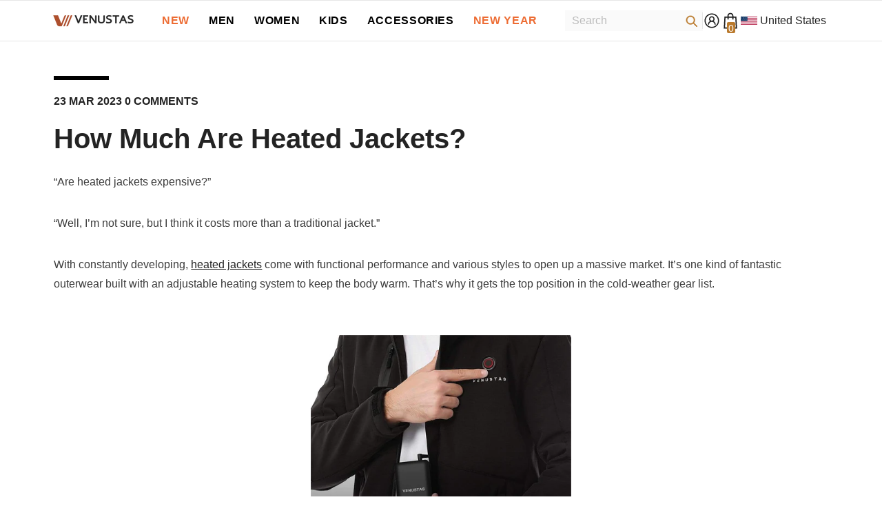

--- FILE ---
content_type: text/css
request_url: https://venustas.com/cdn/shop/t/69/assets/product-stock-indicator.css?v=43917172598139885331762846235
body_size: -387
content:
.product-stock-indicator{display:flex;align-items:center;min-height:32px;padding:0;border-radius:999px;background:linear-gradient(to right,#f4d6bf 0%,#f4d6bf var(--stock-indicator-fill, 0%),#ededed var(--stock-indicator-fill, 0%),#ededed 100%);box-shadow:inset 0 1px 2px #fff9,inset 0 -1px 2px #00000014;font-family:inherit;line-height:1.2;color:#1f1f1f}.product-stock-indicator__label{display:inline-flex;align-items:center;justify-content:center;padding:6px 16px;font-size:13px;font-weight:700;text-transform:none;color:inherit}.product-stock-indicator__bar{display:none}@media (max-width: 768px){.product-stock-indicator{min-height:28px}.product-stock-indicator__label{font-size:12px;padding:5px 14px}}
/*# sourceMappingURL=/cdn/shop/t/69/assets/product-stock-indicator.css.map?v=43917172598139885331762846235 */


--- FILE ---
content_type: text/css
request_url: https://venustas.com/cdn/shop/t/69/assets/section-blog-post.css?v=19874275472775993701756733236
body_size: 1435
content:
.article-template .page-header{padding-bottom:25px}.halo-article-block{margin-bottom:50px}.halo-article-block:after{content:"";display:block;clear:both}.article__pagination{display:flex;justify-content:space-between;margin-bottom:60px}.article__pagination--item{display:block;width:100%;max-width:170px}.article__pagination--prev{margin-right:auto;padding-right:10px}.article__pagination--next{margin-left:auto;padding-left:10px}.article-content .column-2,.article-content .column-3,.article-content .column-4,.article-content .column-5,.article-content .column-6{display:flex}.article-content .column-2 .item,.article-content .column-3 .item,.article-content .column-4 .item,.article-content .column-5 .item,.article-content .column-6 .item{width:50%}.article-content .item{margin-bottom:30px}.halo-article-content p{margin-bottom:32px;line-height:1.8}.halo-article-content .article-header{margin-bottom:28px}.halo-article-content .article-header .title{margin-top:0;margin-bottom:8px}.halo-article-content .article-header .article-image{margin-top:20px}.halo-article-content .article-header .article-image img{height:auto}.halo-article-content .halo-text-format h2,.halo-article-content .halo-text-format h3,.halo-article-content .halo-text-format h4,.halo-article-content .halo-text-format h5,.halo-article-content .halo-text-format h6{margin-bottom:14px}.halo-article-content .halo-text-format ul,.halo-article-content .halo-text-format ol{margin:0 0 0 20px;padding:0 0 10px}.halo-article-content .halo-text-format ul li{padding-left:2px}.halo-article-content .halo-text-format ol li{padding-left:5px}.halo-article-content .halo-text-format li+li{margin-top:5px}.articleGallery-block{margin-bottom:55px}.articleGallery-block .halo-block-header{margin-bottom:var(--margin-bottom-title)}.articleGallery-block .title{text-transform:initial;color:var(--color-title);font-size:var(--fontsize-title);margin-bottom:0;font-weight:var(--font-weight-semibold);padding-right:60px;margin-top:0}.articleGallery-block .title:before{content:none}.articleGallery-slider.column-1:not(.slick-initialized) .halo-item:nth-child(n+2),.articleGallery-slider.column-2:not(.slick-initialized) .halo-item:nth-child(n+3),.articleGallery-slider.column-3:not(.slick-initialized) .halo-item:nth-child(n+4),.articleGallery-slider.column-4:not(.slick-initialized) .halo-item:nth-child(n+5),.articleGallery-slider.column-5:not(.slick-initialized) .halo-item:nth-child(n+6),.articleGallery-slider.column-6:not(.slick-initialized) .halo-item:nth-child(n+7){display:none}.imgGallery-item{margin-bottom:30px;position:relative}.articleGallery-slider .slick-arrow,.halo-article-content .halo-product-block .slick-arrow{top:-62px;left:auto;transform:translateY(0);border-color:transparent;border-radius:0;padding:4px}.articleGallery-slider .slick-arrow svg,.halo-article-content .halo-product-block .slick-arrow svg{width:24px;height:24px}.articleGallery-slider .slick-prev,.halo-article-content .halo-product-block .slick-prev{right:42px!important;left:auto!important}.articleGallery-slider .slick-next,.halo-article-content .halo-product-block .slick-next{right:2px!important}.articleGallery-slider .slick-dots{bottom:-20px}.imgGallery-item .select-icon-1{top:var(--top-position-1-style);left:var(--left-position-1-style)}.imgGallery-item .select-icon-2{top:var(--top-position-2-style);left:var(--left-position-2-style)}.imgGallery-item .select-icon:before{color:var(--dots-shadow-color-style)}.imgGallery-item .glyphicon{background-color:var(--dots-bg-color-style)}.imgGallery-item .glyphicon:before,.imgGallery-item .glyphicon:after{background-color:var(--dots-color-style)}.popup-lookbook-product .imgGallery-item:hover{cursor:pointer}.popup-lookbook-product .imgGallery-item .img-box{pointer-events:none}.articleLookbook-block{margin-bottom:var(--lookbook-margin-bottom)}.articleLookbook-block .articleLookbook-item{position:relative}.articleLookbook-block .articleLookbook-item .articleLookbook-item-content{position:absolute;top:50%;left:50%;transform:translate(-50%,-50%);max-width:var(--max-width)}.articleLookbook-block .articleLookbook-item .articleLookbook-item-content .lookbook-banner-title{font-size:var(--title-fs);color:var(--title-color);font-weight:var(--title-fw);margin-bottom:var(--title-mg-bottom);margin-top:0}.articleLookbook-block .articleLookbook-item .articleLookbook-item-content .button{width:var(--btn-width);color:var(--btn-text-color);border:1px solid var(--btn-border-color);background:var(--btn-bg);font-size:var(--btn-fs);font-weight:var(--btn-fw);padding-top:calc(var(--btn-1-padding-top) + 10px);padding-bottom:calc(var(--btn-1-padding-bottom) + 10px)}.articleLookbook-block .articleLookbook-item .articleLookbook-item-content .button:hover{color:var(--btn-text-hover-color);border:1px solid var(--btn-border-hover-color);background:var(--btn-hover-bg)}.articleLookbook-block .articleLookbook-item .articleLookbook-item-content .button+.button{margin-top:15px}.articleBlockQuote{margin-bottom:var(--quote-margin-bottom)}.articleBlockQuote-header .title{color:var(--quote-color-title);font-size:var(--quote-fontsize-title);margin-top:0;margin-bottom:var(--quote-margin-bottom-title)}.articleBlockQuote-content{color:var(--quote-color-content);font-size:var(--quote-fontsize-content)}.articleBlockQuote-content.has-bg{padding:30px 35px;background-color:var(--quote-bg-color-content)}.article-tag{margin-bottom:20px}.article-tag-row{display:flex;align-items:center}.tag-header{display:inline-block;vertical-align:middle;margin-bottom:10px}.tag-header svg{display:inline-block;vertical-align:middle;width:21px;height:21px;margin-right:5px}.tag-header span{display:inline-block;vertical-align:middle;color:#232323;font-weight:var(--font-weight-medium)}.tag-list{display:inline-block;vertical-align:middle}.tag-list .item{display:inline-block;vertical-align:middle;margin:0 0 10px 10px;background-color:#f6f7f8;padding:5px 10px 6px}.halo-article-content .article-social{margin-bottom:45px}.halo-article-content .at-share-btn-elements .at-icon-wrapper{width:30px!important;height:30px!important}.article-template__comment-wrapper .halo-block-header{margin-bottom:25px}.article-template__comment-wrapper .halo-block-header .title{display:block;text-transform:capitalize;border-top:1px solid #787878;padding-top:30px;margin-top:0;font-weight:var(--font-weight-semibold)}.article-template__comment-wrapper .halo-block-header .title:before{content:none}.article-template__comments-comment{display:flex;align-items:flex-start}.article-template__comments-comment+.article-template__comments-comment{margin-top:50px}.article-template__comments-comment .comment-user{width:80px;height:80px;margin:7px 40px 0 0;border-radius:50%;background-color:#3989c8;display:flex;align-items:center;justify-content:center}.article-template__comments-comment .comment-user svg{width:42px;height:42px;fill:#fff;position:relative;right:-1px}.article-template__comments-comment .comment-content{width:calc(100% - 120px)}.article-template__comments-comment .comment-created-at{color:#999;margin-bottom:10px}.article-template__comments-comment .comment-body{color:#3c3c3c}.comment-form .form-label,.comment-form .field__label{margin-bottom:5px;font-weight:var(--font-weight-medium)}.comment-form .form-actions .button{display:inline-block;min-width:230px;width:auto}.halo-article-content .sidebarBlock-product{margin-bottom:100px}.halo-article-content .sidebarBlock-product .slick-dots{bottom:-50px}.halo-article-content .sidebar-product .sidebarBlock-heading{padding-bottom:33px;text-transform:capitalize!important;font-weight:var(--font-weight-semibold)!important}.article-template>*:first-child:not(.article-template__hero-container){margin-top:2rem}.article-template__hero-container{max-width:130rem;margin:0 auto}.article-template__hero-medium{height:15.6rem}.article-template__hero-large{height:19rem}.article-template header{margin-top:4.4rem;margin-bottom:2rem}.article-template__title{margin:0}.article-template__title:not(:only-child){margin-bottom:1rem}.article-template__link{font-size:1.8rem;display:flex;justify-content:center;align-items:center;text-underline-offset:.3rem}.article-template__link:hover{text-decoration-thickness:.2rem}.article-template__link svg{width:1.5rem;transform:rotate(180deg);margin-right:1rem}.article-template__content{margin-top:3rem;margin-bottom:3rem}.article-template__social-sharing{display:flex;flex-direction:column;align-items:self-end;margin-top:3rem}.article-template__social-sharing .social-sharing{margin-left:-1.3rem}.article-template__comment-wrapper{margin-top:5rem;margin-bottom:5rem}.article-template__comment-wrapper h2{margin-top:0}.article-template__comments{margin-bottom:5rem}.article-template__comments-fields{margin-bottom:4rem}.article-template__comments-comment p{margin:0 0 1rem}.article-template__comment-fields>*{margin-bottom:1.5rem}.article-template__comment-warning{margin:1.2rem 0 2rem;color:#999}@media (max-width: 1024px){.article-template>*:first-child:not(.article-template__hero-container){margin-top:0rem}.article-template .header-with-sidebar .page-header{padding-bottom:21px}}@media (max-width: 767px){.articleGallery-block .title{font-size:var(--fontsize_title_mb)}.articleBlockQuote-content.has-bg{padding:20px}.articleLookbook-block .articleLookbook-item .articleLookbook-item-content .lookbook-banner-title{font-size:var(--title-fs-mb);margin-bottom:10px}.articleLookbook-block .articleLookbook-item .articleLookbook-item-content .button{font-size:var(--btn-fs-mb);width:auto}}@media (max-width: 550px){.article-template__comments-comment{flex-direction:column}.article-template__comments-comment .comment-user{margin:0 0 15px}.article-template__comments-comment .comment-content{width:100%}.article-template__comments-comment+.article-template__comments-comment{margin-top:35px}.article-content .column-2.column-list .item{width:100%}.article-content .column-2.column-list .item ul,.article-content .column-2.column-list .item ol{margin-bottom:0;padding-bottom:0}.article-tag-row{display:inline-block}.tag-list .item{margin:0 10px 10px 0}}@media (min-width: 750px){.article-template header{margin-top:5rem}.article-template__comment-fields{display:grid;grid-template-columns:repeat(2,1fr);grid-column-gap:3rem}.article-template__comment-wrapper{margin-top:6rem}.article-template__comments{margin-bottom:7rem}}@media (min-width: 768px){.article-content .column-3 .item,.article-content .column-4 .item,.article-content .column-5 .item,.article-content .column-6 .item{width:calc(100%/3)}}@media (min-width: 992px){.article-content .column-4 .item,.article-content .column-5 .item,.article-content .column-6 .item{width:25%}.article-template>*:first-child:not(.article-template__hero-container){margin-top:2rem}.article-template__comments .pagination-wrapper{margin:5rem 0 8rem}.article-template__hero-medium{height:54.5rem}.article-template__hero-large{height:66rem}}@media (min-width: 1025px){.articleGallery-slider{margin-left:var(--row-distance-style);margin-right:var(--row-distance-style)}.articleGallery-slider .halo-item{padding-left:var(--item-distance-style);padding-right:var(--item-distance-style)}.article-content .column-5 .item,.article-content .column-6 .item{width:20%}}@media (min-width: 1200px){.article-content .column-6 .item{width:calc(100%/6)}}@media (min-width: 1320px){.article-template__hero-container:first-child{margin-top:7rem}}@media (min-width: 750px) and (max-width: 989px){.article-template__hero-medium{height:34.9rem}.article-template__hero-large{height:42.3rem}}
/*# sourceMappingURL=/cdn/shop/t/69/assets/section-blog-post.css.map?v=19874275472775993701756733236 */


--- FILE ---
content_type: text/javascript
request_url: https://venustas.com/cdn/shop/t/69/assets/theme.js?v=143114711998464262981756737359
body_size: 24316
content:
!function(e){var t=e("body"),a=e(document),o=(e("html"),e(window));a.ready(()=>{a.ajaxStart(()=>{i.isAjaxLoading=!0}),a.ajaxStop(()=>{i.isAjaxLoading=!1}),i.ready()}),window.onload=function(){i.init()};var i={haloTimeout:null,isAjaxLoading:!1,ready:function(){this.loaderScript(),this.loaderProductBlock(),navigator.userAgent.match(/Mac OS X.*(?:Safari|Chrome)/)&&!navigator.userAgent.match(/Chrome/)?document.body.classList.add("safari"):document.body.classList.add("chrome");let a=/iPad|iPhone|iPod/.test(navigator.userAgent)&&!window.MSStream;a&&document.body.classList.add("iOS"),t.hasClass("template-product")&&(this.loaderRecommendationsBlock(),this.scrollToReview()),e("[data-product-tab-block]").length&&this.clickedActiveProductTabs(),t.hasClass("product-card-layout-07")&&this.calculateTranslateYHeight(),window.sharedFunctions={setLocalStorageProductForWishlist:this.setLocalStorageProductForWishlist,checkNeedToConvertCurrency:this.checkNeedToConvertCurrency,productBlockSilder:this.productBlockSilder,productBlockScroller:this.productBlockScroller,calculateTranslateYHeight:this.calculateTranslateYHeight}},init:function(){this.initMultiTab(),this.initMultiTabMobile(),this.productBlockInfiniteScroll(),this.initGlobalCheckbox(),this.initColorSwatch(),this.initAddToCart(),this.initQuickShop(),this.initQuickCart(),this.initNotifyInStock(),this.initCompareProduct(),this.initWishlist(),this.initAskAnExpert(),this.initHeader(),this.headerLanguageCurrency(),this.headerMasonry(),this.initLiveChat(),this.headerSidebarSearch(),this.headerStickySearchForm(),this.initCountdown(),this.collectionCountdown(),this.handleScrollDown(),this.initVideoPopup(),this.swapHoverVideoProductCard(),this.initDynamicBrowserTabTitle(),this.initWarningPopup(),this.clickIconScrollSection(),this.specialBanner(),this.formMessage(),e(".lookbook-carousel").length&&this.lookbookCarousel(),(window.quick_view.show||window.quick_view.show_mb)&&this.initQuickView(),window.innerWidth<1025&&(this.menuSidebarMobile(),this.menuSidebarMobileToggle());let a=document.querySelectorAll(".media--loading-effect img"),s=document.getElementById("main-collection-product-grid");(a.length>0||s)&&this.initLazyloadObserver(a,s),t.hasClass("show_effect_close")&&(this.backgroundOverlayHoverEffect(),this.backgroundOverlayHoverEffect1()),window.innerWidth>1024&&this.productMenuSlider(),t.hasClass("template-cart")&&this.updateGiftWrapper(),(t.hasClass("template-product")||e(".product-details").hasClass("featured-product"))&&(this.initProductView(e(".halo-productView")),this.initProductBundle(),this.articleGallery(),this.toggleSidebarMobile(),this.initCollapseSidebarBlock(),this.initCategoryActive(),this.initProductReviewSection(),this.productCustomInformation(),this.iconZoomClickMobile()),(t.hasClass("template-blog")||t.hasClass("template-article"))&&(this.initCollapseSidebarBlock(),this.initCategoryActive(),this.toggleSidebarMobile(),this.initBlogMasonry(),this.productBlockSilderSidebar(),this.productBlockSilderArticle()),t.hasClass("template-article")&&this.articleGallery(),(t.hasClass("template-collection")||t.hasClass("template-search"))&&(this.initCollapseSidebarBlock(),this.initCategoryActive(),this.toggleSidebarMobile(),this.productBlockSilderSidebar(),this.initInfiniteScrolling(),this.initQuickShopProductList()),t.hasClass("template-list-collections")&&(this.toggleSidebarMobile(),this.productBlockSilderSidebar()),t.hasClass("template-collection")&&e(".collection-express-order").length&&(this.toggleVariantsForExpressOrder(),this.initExpressOrderAddToCart()),i.checkScrollLayoutForRecenlyViewed();let r;r=window.innerWidth>1024,o.on("resize",()=>{this.headerSidebarSearch(),this.specialBanner(),this.specialBannerSlider(),window.innerWidth>1024?document.body.classList.remove("menu_open"):r&&(r=!1,this.menuSidebarMobile(),this.menuSidebarMobileToggle(),this.initMultiTab(),this.initMultiTabMobile())})},checkNeedToConvertCurrency:function(){return window.show_multiple_currencies&&"undefined"!=typeof Currency&&Currency.currentCurrency!=shopCurrency||window.show_auto_currency},loaderScript:function(){var t=function(){var t=e("[data-loader-script]");t.length>0&&t.each((t,a)=>{var o=e(a),s=o.data("loader-script"),r=a.getBoundingClientRect().top;!o.hasClass("is-load")&&r<window.innerHeight+100&&(i.buildScript(s),e('[data-loader-script="'+s+'"]').addClass("is-load"))})};t(),window.addEventListener("scroll",t)},buildScript:function(e){var t=document.createElement("script");t.src=e,document.body.appendChild(t)},buildStyleSheet:function(e,t){if(""==e)return;let a=document.createElement("link");a.rel="stylesheet",a.type="text/css",a.href=e,t.parentNode.insertBefore(a,t)},loaderProductBlock:function(){var t=!1;a.ajaxStart(()=>{t=!0}),a.ajaxStop(()=>{t=!1});let o=(t,a)=>{t.forEach(t=>{if(t.isIntersecting){let a=e(t.target);if(!a.hasClass("ajax-loaded")){var o=a.data("collection"),s=a.data("layout"),r=a.data("limit"),n=a.data("image-ratio"),l=a.data("swipe"),c=a.attr("sectionId");hasCountdown=a.attr("hasCountdown"),null!=o&&void 0!=o?e.ajax({type:"get",url:window.routes.root+"/collections/"+o,cache:!1,data:{view:"ajax_product_block",constraint:"limit="+r+"+layout="+s+"+sectionId="+c+"+imageRatio="+n+"+swipe="+l+"+hasCountdown="+hasCountdown},beforeSend:function(){a.addClass("ajax-loaded")},success:function(t){if(""!=o){let n=i.handleResponse(e(t),0,r);"grid"==s?a.find(".products-grid").html(n):"slider"==s?a.find(".products-carousel").html(n):"scroll"==s&&a.find(".products-flex").html(n)}},complete:function(){if("slider"==s&&i.productBlockSilder(a),"scroll"==s){let t=a.find("[data-enable-hover]").attr("data-enable-hover");"true"===t&&i.productBlockScroller(a)}if(a.hasClass("special-banner__product")&&"grid"==s&&window.innerWidth<1200&&(a.find(".special-banner__products--grid").addClass("products-carousel"),i.productBlockSilder(a)),window.compare.show){var o=e("[data-compare-link]");i.setLocalStorageProductForCompare(o)}if(i.swapHoverVideoProductCard(),window.wishlist.show&&i.setLocalStorageProductForWishlist(),i.checkNeedToConvertCurrency()&&Currency.convertAll(window.shop_currency,e("#currencies .active").attr("data-currency"),"span.money","money_format"),window.review.show&&e(".shopify-product-reviews-badge").length>0&&null!=window.SPR&&"functions"==typeof window.SPR.registerCallbacks)return window.SPR.registerCallbacks(),window.SPR.initRatingHandler(),window.SPR.initDomEls(),window.SPR.loadProducts(),window.SPR.loadBadges()}}):(a.addClass("ajax-loaded"),"slider"==s&&i.productBlockSilder(a),i.checkNeedToConvertCurrency()&&Currency.convertAll(window.shop_currency,e("#currencies .active").attr("data-currency"),"span.money","money_format"))}}})};this.productBlock=document.querySelectorAll("[data-product-block]"),this.observer=new IntersectionObserver(o,{rootMargin:"0px 0px 200px 0px"}),this.productBlock.forEach(e=>{this.observer.observe(e)})},handleResponse:(e,t,a)=>e=e.splice(t,a),loaderRecommendationsBlock:function(){i.buildRecommendationBlock()},scrollToReview:function(){var t=e(".productView-tab");t.length&&a.on("click",".productView-details .halo-productReview",a=>{a.preventDefault(),e("body,html").animate({scrollTop:t.offset().top},1e3);var o=t.find('[href="#tab-review"]'),i=t.find('[href="#tab-customer-reviews"]'),s=t.find('[href="#tab-review-mobile"]'),r=t.find('[href="#tab-customer-reviews-mobile"]');o.hasClass("is-open")&&s.hasClass("is-open")&&i.hasClass("is-open")&&r.hasClass("is-open")||(o[0]?.click(),s[0]?.click(),i[0]?.click(),r[0]?.click())})},headerMasonry:function(){e(".menu-dropdown__wrapper [data-masonry]").masonry({columnWidth:".grid-sizer",itemSelector:"[data-gridItem]"})},initLiveChat:function(){e(".live-wrapper-icon").on("click",function(t){e(this).parent().toggleClass("live_help--active")}),t.on("click",function(t){e(".live_help").hasClass("live_help--active")&&0===e(event.target).closest(".live_help").length&&(t.preventDefault(),e(".live_help").removeClass("live_help--active"))})},initHeader:function(){let e=document.querySelectorAll('[class*="section-header"]');if(e){let t=e.length+20;e.forEach(e=>{!e.classList.contains("section-header-mobile")&&(e.setAttribute("data-index",t),e.style.zIndex=t,t--)});let a=document.querySelector(".header-basic--transparent");if(a&&document.body.classList.contains("template-index")){let o=a.offsetHeight,i=document.querySelector('.header-navigation[class*="--transparent"]');i&&(i.style.top=`${o}px`,i.classList.add("has-top"))}}},headerLanguageCurrency:function(){if(!document.querySelector(".header-language_currency"))return;let e=document.querySelectorAll('[class*="section-header-"]');document.addEventListener("click",t=>{let a=t.target,o=a.closest(".header-language_currency"),i=o?.querySelector(".top-language-currency"),s=o?.querySelector(".dropdown-currency"),r=o?.querySelector(".dropdown-language");a.matches(".header-language_currency")||a.closest(".header-language_currency")?(a.matches(".icon-languageCurrency")||a.closest(".icon-languageCurrency")?i?.classList.toggle("show"):(a.matches(".top-language-currency")||a.closest(".top-language-currency"))&&!document.querySelector(".icon-languageCurrency")&&i?.classList.toggle("show"),(a.matches(".halo-top-currency")||a.closest(".halo-top-currency"))&&(r?.classList.remove("show"),s?.classList.toggle("show")),(a.matches(".halo-top-language")||a.closest(".halo-top-language"))&&(s?.classList.remove("show"),r?.classList.toggle("show")),a.matches(".dropdown-menu .dropdown-item")&&(s?.classList.remove("show"),r?.classList.remove("show"))):e.forEach(e=>{e.querySelector(".top-language-currency")?.classList.remove("show"),e.querySelector(".dropdown-currency")?.classList.remove("show"),e.querySelector(".dropdown-language")?.classList.remove("show")})})},headerSidebarSearch:function(){e(".header-top .header__search .search_details"),e("#search-form-mobile .halo-sidebar-wrapper .search_details");var t=e(".header-top .header__search"),a=e("#search-form-mobile .halo-sidebar-wrapper"),o=e(".search_details"),i=e(".header-top .header__search predictive-search"),s=e("#search-form-mobile .halo-sidebar-wrapper predictive-search");0===i.length&&(i=e(".header-top .header__search .search_details")),0===s.length&&(s=e("#search-form-mobile .halo-sidebar-wrapper .search_details")),window.innerWidth<1025?(e(".header").hasClass("header-01")&&i.appendTo(a),o.attr("open","true"),e("[data-search-mobile]").on("click",t=>{t.preventDefault(),e("body").addClass("open_search_mobile")}),e("[data-search-close-sidebar], .background-overlay").on("click",t=>{t.preventDefault(),e("body").removeClass("open_search_mobile")})):(e(".header").hasClass("header-01")&&s.appendTo(t),o.removeAttr("open"),e(".search-modal__close-button").on("click",t=>{e(".search_details").removeAttr("open"),e("body").removeClass("open_search_menu")}),e("[data-search-menu]").on("click",t=>{t.preventDefault(),e("body").addClass("open_search_menu")}))},headerStickySearchForm:function(){var t="[data-search-sticky-form]",a="[data-search-menu-sticky-form] .icon-search",o="[data-search-menu-sticky-form] .icon-search-custom";e(window).width()>1025&&(e(document).off("click.toggleSearch",t).on("click.toggleSearch",t,function(t){t.preventDefault(),t.stopPropagation(),e("body").addClass("sticky-search-open"),e(".search_details").attr("open","true")}),e(document).off("click.hideSearch").on("click.hideSearch",function(t){var a=e(".search-modal__form"),o=e(".quickSearchResultsWrap");!e("body").hasClass("sticky-search-open")||a.has(t.target).length||o.has(t.target).length||(e("body").removeClass("sticky-search-open"),e('[class*="section-header-"]').removeClass("sticky-search-menu-open"),e(".search_details").removeAttr("open"))}),e(document).off("click.toggleSearch",a).on("click.toggleSearch",a,function(t){t.preventDefault(),t.stopPropagation(),e(t.target).closest('[class*="section-header-"]').addClass("sticky-search-menu-open"),e(t.target).closest(".section-header-navigation").css("z-index","101"),e(".search_details").attr("open","true")}),e(document).off("click.toggleSearch",o).on("click.toggleSearch",o,function(t){e(t.target).closest('[class*="section-header-"]').addClass("sticky-search-menu-custom-open")}),e(document).off("click.hideSearchSticky").on("click.hideSearchSticky",function(t){var o=e(".header-navigation .search-modal__form"),i=e(".header-navigation .quickSearchResultsWrap");if(e('[class*="section-header-"]').hasClass("sticky-search-menu-open")&&!o.has(t.target).length&&!i.has(t.target).length){let s=e(a).closest(".section-header-navigation"),r=s.data("index");e('[class*="section-header-"]').removeClass("sticky-search-menu-open"),s.css("z-index",r),e(".header-navigation .search_details").removeAttr("open"),i.hasClass("is-show")&&i.removeClass("is-show").addClass("hidden")}0===e(t.target).closest(".search-modal__content").length&&(e("body").removeClass("open_search_menu"),e('[class*="section-header-"]').removeClass("sticky-search-menu-custom-open"))}))},menuSidebarMobile:function(){var o=e(".mobileMenu-toggle"),s=e(".halo-sidebar-close, .background-overlay");let r=()=>{t.addClass("menu_open"),e(".list-menu-loading").remove(),"default"!=window.mobile_menu||e("#navigation-mobile .site-nav-mobile.nav .header__inline-menu").length||e(".header .header__inline-menu").appendTo("#navigation-mobile .site-nav-mobile.nav"),e("#navigation-mobile .site-nav-mobile.nav-account .free-shipping-text").length||e(".header-top--wrapper .header-top--right .free-shipping-text").appendTo("#navigation-mobile .site-nav-mobile.nav-account .wrapper-links"),e("#navigation-mobile .site-nav-mobile.nav-account .customer-service-text").length||e(".header-top--wrapper .header-top--right .customer-service-text").appendTo("#navigation-mobile .site-nav-mobile.nav-account .wrapper-links"),e("#navigation-mobile .site-nav-mobile.nav-account .header__location").length||e(".header-top--wrapper .header-top--right .header__location").appendTo("#navigation-mobile .site-nav-mobile.nav-account .wrapper-links"),e("#navigation-mobile .top-language-currency").length||(e(".header").hasClass("header-03")?e(".header .header-bottom-right .top-language-currency").appendTo("#navigation-mobile .site-nav-mobile.nav-currency-language"):e(".header").hasClass("header-05")?e(".header .header-top--left .top-language-currency").appendTo("#navigation-mobile .site-nav-mobile.nav-currency-language"):e(".header .header-language_currency .top-language-currency").appendTo("#navigation-mobile .site-nav-mobile.nav-currency-language")),i.productMenuSlider()};document.body.matches(".menu_open")&&r(),o.off("click.toggleCurrencyLanguage").on("click.toggleCurrencyLanguage",e=>{e.preventDefault(),r()}),s.off("click.toggleCloseCurrencyLanguage").on("click.toggleCloseCurrencyLanguage",()=>{t.removeClass("menu_open"),e("#navigation-mobile").off("transitionend.toggleCloseMenu").on("transitionend.toggleCloseMenu",()=>{t.hasClass("menu_open")||(e(".header .header__inline-menu").length||(e(".header").hasClass("header-03")||e(".header").hasClass("header-04")||e(".header").hasClass("header-07")||e(".header").hasClass("header-08")?e("#navigation-mobile .site-nav-mobile.nav .header__inline-menu").appendTo(".header .header-bottom--wrapper .header-bottom-left"):e("#navigation-mobile .site-nav-mobile.nav .header__inline-menu").appendTo(".header .header-bottom--wrapper")),e(".header-top--wrapper .header-top--right .free-shipping-text").length||e(".header-04").hasClass("style_2")||e("#navigation-mobile .site-nav-mobile.nav-account .free-shipping-text").insertBefore(".header-top--wrapper .header-top--right .header__group"),e(".header-top--wrapper .header-top--right .header__location").length||e("#navigation-mobile .site-nav-mobile.nav-account .header__location").insertBefore(".header-top--wrapper .header-top--right .header__group"),e(".header-top--wrapper .header-top--right .customer-service-text").length||(e(".header").hasClass("header-03")?e("#navigation-mobile .site-nav-mobile.nav-account .customer-service-text").insertBefore(".header-top--wrapper .header-top--right .header__group .header__icon--wishlist"):e("#navigation-mobile .site-nav-mobile.nav-account .customer-service-text").insertBefore(".header-top--wrapper .header-top--right .top-language-currency")),e(".header-language_currency .top-language-currency").length||(e(".header").hasClass("header-03")?e("#navigation-mobile .site-nav-mobile .top-language-currency").appendTo(".header .header-bottom--wrapper .header-bottom-right .header-language_currency"):e(".header").hasClass("header-04")?e("#navigation-mobile .site-nav-mobile .top-language-currency").appendTo(".header .header-bottom--wrapper .header-bottom-right .header-language_currency"):e(".header").hasClass("header-05")?e("#navigation-mobile .site-nav-mobile .top-language-currency").appendTo(".header .header-top--wrapper .header-top--left .header-language_currency"):e("#navigation-mobile .site-nav-mobile .top-language-currency").insertBefore(".header .header-language_currency .header__search")))})}),a.on("click",".halo-sidebar-close",function(e){e.preventDefault(),e.stopPropagation(),t.removeClass("menu_open")})},menuSidebarMobileToggle:function(){t.on("click",".site-nav-mobile .list-menu .menu_mobile_link",function(t){if(!t.currentTarget.classList.contains("list-menu__item--end")){t.preventDefault(),t.stopPropagation();var a=e(this),o=a.parent(),i=a.parent().find("ul.list-menu--disclosure-1");o.removeClass("is-hidden").addClass("is-open").removeClass("d-none"),i.off("transitionend.toggleMenuLink1").on("transitionend.toggleMenuLink1",()=>{!o.hasClass("is-open")||o.hasClass("is-hidden")||o.hasClass("d-none")||o.siblings().removeClass("is-open").addClass("is-hidden").removeClass("d-none")})}}),t.on("click",".site-nav-mobile .list-menu .menu_mobile_link_2",function(t){t.preventDefault(),t.stopPropagation();var a=e(this),a=e(this),o=a.parent().parent(),i=a.parent().find("ul.list-menu--disclosure-2"),s=a.parent().parent().parent().parent().parent().parent();o.removeClass("is-hidden").toggleClass("is-open").removeClass("d-none"),i.off("transitionend.toggleMenuLink2").on("transitionend.toggleMenuLink2",()=>{!o.hasClass("is-open")||o.hasClass("is-hidden")||o.hasClass("d-none")||(o.addClass("d-none"),o.siblings().removeClass("is-open").addClass("is-hidden").removeClass("d-none"),s.animate({scrollTop:0},0))}),(e(".menu-dropdown").hasClass("megamenu_style_5")||e(".menu-dropdown").hasClass("megamenu_style_4")||e(".menu-dropdown").hasClass("megamenu_style_3")||e(".menu-dropdown").hasClass("megamenu_style_2")||e(".menu-dropdown").hasClass("megamenu_style_1"))&&a.parents(".menu-dropdown").animate({scrollTop:0},0),a.parents(".menu-dropdown").addClass("is-overflow")}),t.on("click",".nav-title-mobile",function(t){t.preventDefault(),t.stopPropagation();var a=e(this),o=a.parent().parent().parent().parent(".is-open"),i=a.parent().parent().parent(".is-open"),s=a.parent().parent(".is-open");o.siblings().removeClass("is-hidden"),o.removeClass("is-open").removeClass("d-none"),i.siblings().removeClass("is-hidden"),i.removeClass("is-open").removeClass("d-none"),s.siblings().removeClass("is-hidden"),s.removeClass("is-open").removeClass("d-none"),e(".menu-dropdown").removeClass("is-overflow")}),"default"!=window.mobile_menu&&a.on("click","[data-mobile-menu-tab]",e=>{e.preventDefault(),e.stopPropagation();var t=e.currentTarget.closest("li"),a=e.currentTarget.dataset.target;t.classList.contains("is-active")||document.querySelector("[data-navigation-tab-mobile]").querySelectorAll("li").forEach(e=>{e!=t?e.classList.remove("is-active"):(e.classList.add("is-active"),document.querySelectorAll('[id^="MenuMobileListSection-"]').forEach(e=>{e.getAttribute("id")==a?(e.classList.remove("is-hidden"),e.classList.add("is-visible")):(e.classList.remove("is-visible"),e.classList.add("is-hidden"))}))})}),e(document).on("click","[data-navigation-mobile] .no-megamenu .menu-lv-1__action",t=>{let a=e(t.currentTarget).attr("href").split("#")[1];void 0!=a&&""!=a&&e(`#${a}`).length&&(e("body").removeClass("menu_open"),e("html, body").animate({scrollTop:e(`#${a}`).offset().top},700))})},setCookie(e,t,a){let o=new Date;o.setTime(o.getTime()+864e5*a);let i="expires="+o.toUTCString();document.cookie=e+"="+t+";"+i+";path=/"},initMultiTab:function(){let s,r,n=!0;s=!!document.body.matches(".shopify-design-mode"),r=!!document.body.matches(".menu_open");let l=()=>{n&&(n=!1,i.initMobileMenuDefault(w))},c=()=>{n&&(n=!1,i.initMultiTabMobile())};if(e("[data-menu-tab]").length>0){a.on("click","[data-menu-tab] li",t=>{var a=e(t.currentTarget).data("load-page");e(t.currentTarget).attr("href"),e.cookie("page-url",a,{expires:1,path:"/"})}),e("[canonical-shop-url]").attr("canonical-shop-url");var d,p,u,h=e.cookie("page-url");-1!==window.location.pathname.indexOf("/pages/")&&window.page_active&&window.page_active!=h&&(this.setCookie("page-url",window.page_active,1),h=window.page_active),null!=h?(d=e(`[data-load-page="${h}"]`),p=e(`[data-load-logo-page="${h}"]`),u=e(`[data-load-menu-page="${h}"]`)):(d=e("[data-load-page].is-active"),p=e("[data-load-logo-page].first"),u=e("[data-load-menu-page].is-active")),d.closest("[data-menu-tab]").find("[data-load-page]").not(d).removeClass("is-active"),p.siblings().removeClass("is-active"),u.siblings().removeClass("is-active"),""!=h?(p.addClass("is-active"),d.addClass("is-active"),u.addClass("is-active")):(e("[data-load-page]:nth-child(1)").addClass("is-active"),e("[data-load-logo-page]:nth-child(1)").addClass("is-active"),e("[data-load-menu-page]:nth-child(1)").addClass("is-active"));let m=d.closest(".header");if(m&&window.innerWidth<1025){let f=e(".header-mobile .header__heading-link"),v=m.find(".header__heading-link.is-active");if(void 0==v.data("logo-mobile")){f.find("img").addClass("logo-show");return}f.html(`<img src="${v.data("logo-mobile")}" alt="${v.data("logo-mobile-alt")}" style="max-width: ${f.data("logo-width")}px; height: auto"/>`),f.find("img").addClass("logo-show")}var g=e("[data-menu-tab] li.is-active").data("load-page"),w=window.routes.root+`/search?type=product&q=${g}&view=ajax_mega_menu`;t.hasClass("template-index"),1025>o.width()&&("default"==window.mobile_menu?window.addEventListener("load",()=>{s||r?l():document.body.addEventListener("click",()=>{l()},!1)},!1):window.addEventListener("load",()=>{s||r?c():document.body.addEventListener("click",()=>{c()},!1)},!1))}else{var w=window.routes.root+"/search?view=ajax_mega_menu";1025>o.width()&&("default"==window.mobile_menu?s||r?l():document.body.addEventListener("click",()=>{l()},!1):window.addEventListener("load",()=>{s||r?c():document.body.addEventListener("click",()=>{c()},!1)},!1))}},initMobileMenuDefault:function(t){let a=e("[data-navigation-mobile]"),o=e("#HeaderNavigation [data-navigation]"),i=void 0!=o.attr("style")?o.attr("style"):o.closest("#HeaderNavigation").attr("style");e(".list-menu-loading").remove(),a.append(`<nav class="header__inline-menu" data-navigation role="navigation" style="${void 0!=i?i:""}">${void 0!=o.html()?o.html():""}</nav>`);let s=e(".top-language-currency"),r=e("#navigation-mobile .nav-currency-language");""==r.text().trim()&&s.length>0&&r.append(`<div class="top-language-currency">${s.html()}</div>`)},initMultiTabMobile:function(){if(1025>o.width()&&"custom"==window.mobile_menu){var t=!0,a=e('[data-section-type="menu"]'),i=e("[data-navigation-mobile]"),s=e("[data-navigation-tab-mobile]");let r=()=>{if(t){t=!1;let o=document.createElement("div"),r=document.createElement("ul");Object.assign(r,{className:"menu-tab list-unstyled"}),r.setAttribute("role","menu"),a.each((e,t)=>{var a=t.querySelector("template").content.firstElementChild.cloneNode(!0);0==e?a.classList.add("is-visible"):a.classList.add("is-hidden"),o.appendChild(a)}),o.querySelectorAll('[id^="MenuMobileListSection-"]').forEach((e,t)=>{var a=e.dataset.heading,o=e.getAttribute("id"),i=document.createElement("li");Object.assign(i,{className:"item"}),i.setAttribute("role","menuitem"),0==t&&i.classList.add("is-active"),i.innerHTML=`<a class="link" href="#" data-mobile-menu-tab data-target="${o}">${a}</a>`,r.appendChild(i)}),e(".list-menu-loading").remove(),s.html(r),i.html(o.innerHTML)}};document.body.matches(".menu_open")&&r(),document.body.addEventListener("click",()=>{r()},!1)}},initMenu:function(t){e(".header").hasClass("header-04")||fetch(t).then(e=>e.text()).then(e=>{let t=document.createElement("div");t.innerHTML=e;let a=t.querySelector("#HeaderNavigation");a&&a.innerHTML.trim().length&&(document.querySelector("#HeaderNavigation").innerHTML=a.innerHTML)}).catch(e=>{console.error(e)})},clickedActiveProductTabs:function(){let t=(t,a)=>{t.forEach(t=>{if(t.isIntersecting){let a=e(t.target);if(!a.hasClass("ajax-loaded")){var o=a.find(".list-product-tabs"),s=o.find("[data-product-tabTop]"),r=a.find("[data-product-TabContent]"),n=a.data("limit"),l=o.find(".tab-links.active"),c=a.find(".product-tabs-content .tab-content.active");a.hasClass("ajax-loaded")||i.doAjaxProductTabs(l.data("href"),c.find(".loading"),c.find(".products-load"),a.attr("sectionid"),n,a),s.off("click").on("click",function(t){if(t.preventDefault(),t.stopPropagation(),!e(this).hasClass("active")){let o=e(this),l=e(o.data("target"));s.removeClass("active"),r.removeClass("active"),l.hasClass("loaded")||i.doAjaxProductTabs(o.data("href"),l.find(".loading"),l.find(".products-load"),a.attr("sectionid"),n),o.addClass("active"),l.addClass("active"),l.find(".slick-slider").slick("refresh")}})}}})};this.productBlock=document.querySelectorAll("[data-product-tab-block]"),this.observer=new IntersectionObserver(t,{threshold:.1}),this.productBlock.forEach(e=>{this.observer.observe(e)})},doAjaxProductTabs:function(t,a,o,s,r,n){e.ajax({type:"get",url:t,data:{constraint:`sectionId=${t}+limit=${r}`},beforeSend:function(){void 0!=n&&n.addClass("ajax-loaded")},success:function(a){if(o.parent().addClass("loaded"),"?view=ajax_product_block"!=t){if(""===e(a).text().trim())l(o);else{let s=i.handleResponse(e(a),0,r);o.html(s),window.wishlist.show&&i.setLocalStorageProductForWishlist(),i.checkNeedToConvertCurrency()&&Currency.convertAll(window.shop_currency,e("#currencies .active").attr("data-currency"),"span.money","money_format")}}},complete:function(){if(o.hasClass("products-carousel")?i.productBlockSilder(o.parent()):o.hasClass("products-cursor")&&"true"===o.data("enable-hover")&&i.productBlockScroller(o),window.review.show&&e(".shopify-product-reviews-badge").length>0&&null!=window.SPR&&"functions"==typeof window.SPR.registerCallbacks)return window.SPR.registerCallbacks(),window.SPR.initRatingHandler(),window.SPR.initDomEls(),window.SPR.loadProducts(),window.SPR.loadBadges()},error:function(e,t){l(o)}});let l=e=>{e.html('<p class="loading center">Sorry, there are no products in this collection</p>')}},lookbookCarousel:function(){var t=e(".lookbook-carousel"),a=t.data("item-to-show"),o=t.data("item-dots"),i=t.data("item-dots-mb"),s=t.data("item-arrows"),r=t.data("item-arrows-mb");if(t.length>0&&t.not(".slick-initialized")&&t.slick({mobileFirst:!0,adaptiveHeight:!0,vertical:!1,infinite:!0,slidesToShow:a,slidesToScroll:a,arrows:r,dots:i,autoplay:!1,nextArrow:window.arrows.icon_next,prevArrow:window.arrows.icon_prev,rtl:window.rtl_slick,responsive:[{breakpoint:1024,settings:{arrows:s,dots:o}},]}),t.hasClass("enable_counter_number")){var n=t.find(".slick-next");t.closest(".special-banner__item--lookbook_banner").find(".products-counter-number").appendTo(n),t.on("afterChange",e=>{var a=t.find(".slick-current").data("slick-index");t.find("#count-image").text(a+1)})}},productBlockSilder:function(e){var t=e.find(".products-carousel"),a=t.data("item-to-show"),o=t.data("item-dots"),i=t.data("item-dots-mb"),s=t.data("item-arrows"),r=t.data("item-arrows-mb"),n=document.body.classList.contains("product-card-layout-06");if(t.length>0){if(t.hasClass("slick-initialized"))return;if(t.not(".slick-initialized")){if(n&&t.on("init",()=>{let e=t.find(".product .card-action").eq(0).height();t.find(".slick-list").css("padding-bottom",e+"px"),t.attr("data-slider-padding-bottom",e)}),t.hasClass("enable_progress_bar")){var l=e.find(".scrollbar-thumb");t.on("init",(e,t)=>{var a=t.currentSlide/(t.slideCount-1)*100+"%";l.css("--percent",a)})}if(t.slick({mobileFirst:!0,adaptiveHeight:!0,vertical:!1,infinite:!0,slidesToShow:1,slidesToScroll:1,arrows:r,dots:i,nextArrow:window.arrows.icon_next,prevArrow:window.arrows.icon_prev,rtl:window.rtl_slick,responsive:[{breakpoint:1599,settings:{arrows:s,dots:o,get slidesToShow(){if(null!=a&&""!==a)return this.slidesToShow=a;return this.slidesToShow=1},get slidesToScroll(){if(null!=a&&""!==a&&3.5!==a&&4.5!==a&&5.5!==a)return this.slidesToScroll=a;return this.slidesToScroll=1},get initialSlide(){if(3.5==a||4.5==a||5.5==a)return this.initialSlide=.5;return this.initialSlide=0}}},{breakpoint:1024,settings:{arrows:s,dots:o,get slidesToShow(){if(null==a||""===a)return this.slidesToShow=1;if(5==a||6==a)return this.slidesToShow=a-1;if(t.parents(".collection-column-2").length)return this.slidesToShow=2;return this.slidesToShow=a},get slidesToScroll(){if(null==a||""===a||3.5===a||4.5===a||5.5===a)return this.slidesToScroll=1;if(5==a||6==a)return this.slidesToScroll=a-1;if(t.parents(".collection-column-2").length)return this.slidesToScroll=2;return this.slidesToScroll=a},get initialSlide(){if(3.5==a||4.5==a||5.5==a)return this.initialSlide=.5;return this.initialSlide=0}}},{breakpoint:991,settings:{arrows:r,dots:i,get slidesToShow(){if(t.hasClass("has__banner_tab")||t.parents(".product-block-has__banner").length){if(t.parents(".product-block-has__banner").length&&t.parents(".product-block-has__banner").data("width-banner")>40)return this.slidesToShow=2;return this.slidesToShow=3}if(t.parents(".collection-column-2").length)return this.slidesToShow=2;if(1==a)return this.slidesToShow=a;return this.slidesToShow=4},get slidesToScroll(){if(t.hasClass("has__banner_tab")||t.parents(".product-block-has__banner").length){if(t.parents(".product-block-has__banner").length&&t.parents(".product-block-has__banner").data("width-banner")>40)return this.slidesToScroll=2;return this.slidesToScroll=3}if(t.parents(".collection-column-2").length)return this.slidesToScroll=2;if(1==a)return this.slidesToScroll=a;return this.slidesToScroll=4},get initialSlide(){if(3.5==a||4.5==a||5.5==a)return this.initialSlide=.5;return this.initialSlide=0}}},{breakpoint:767,arrows:r,dots:i,settings:{get slidesToShow(){if(t.hasClass("has__banner_tab")||t.parents(".product-block-has__banner").length)return this.slidesToShow=2;if(1==a)return this.slidesToShow=a;return this.slidesToShow=3},get slidesToScroll(){if(t.hasClass("has__banner_tab")||t.parents(".product-block-has__banner").length)return this.slidesToScroll=2;if(1==a)return this.slidesToScroll=a;return this.slidesToScroll=3},get initialSlide(){if(3.5==a||4.5==a||5.5==a)return this.initialSlide=.5;return this.initialSlide=0}}},{breakpoint:320,arrows:r,dots:i,settings:{get slidesToShow(){if(1!=a||t.hasClass("special-banner__products--slider")||t.hasClass("special-banner__products--grid"))return this.slidesToShow=2;return this.slidesToShow=a},get slidesToScroll(){if(1==a)return this.slidesToScroll=a;return this.slidesToScroll=2}}},]}),t.hasClass("enable_progress_bar")&&t.on("afterChange",(e,t,a)=>{var o=a/(t.slideCount-1)*100+"%";l.css("--percent",o)}),t.hasClass("enable_counter_number")){var c=t.find(".slick-next");t.closest(".halo-block, .special-banner__product").find(".products-counter-number").appendTo(c),t.on("afterChange",e=>{var a=t.find(".slick-current").data("slick-index");t.find("#count-image").text(a+1)})}}}},productBlockInfiniteScroll:function(){e("[data-product-block], [data-product-tab-block]").each((t,a)=>{var o=e(a),s=o.find("[data-product-infinite]");s.length>0&&s.find(".button").on("click",t=>{var a=e(t.target);if(a.hasClass("view-all"))window.location=a.data("href");else{t.preventDefault(),t.stopPropagation(),a.addClass("is-loading");var s=a.attr("data-collection"),r=a.attr("data-limit"),n=a.attr("data-swipe"),l=a.attr("data-total"),c=a.attr("data-image-ratio"),d=a.attr("sectionId"),p=parseInt(a.attr("data-page"));i.doProductBlockInfiniteScroll(s,l,r,n,c,d,p,a,o)}})})},doProductBlockInfiniteScroll:function(t,a,o,s,r,n,l,c,d){e.ajax({type:"get",url:window.routes.root+"/collections/"+t,cache:!1,data:{view:"ajax_product_block",constraint:"limit="+o+"+page="+l+"+sectionId="+n+"+imageRatio="+r+"+swipe="+s},beforeSend:function(){},success:function(o){let s=c.closest(".tab-content").length?c.closest(".tab-content").find(".products-grid"):c.closest(".halo-block-content").find(".products-grid"),r=s.find(".product").length,n=i.handleResponse(e(o),r,s.data("products-to-show"));if(s.append(n),r+n.length<e(o).length){var d=window.button_load_more.default;c.removeClass("is-loading"),c.attr("data-page",l+1),c.find("span").text(d)}else if(Number(a)>e(o).length&&e(o).length<=r+n.length){var d=window.button_load_more.view_all;c.find("span").text(d),c.removeClass("is-loading"),c.attr("data-href",window.routes.root+"/collections/"+t).addClass("view-all")}else{var d=window.button_load_more.no_more;c.find("span").text(d),c.removeClass("is-loading"),c.attr("disabled","disabled")}},complete:function(){if(i.checkNeedToConvertCurrency()&&Currency.convertAll(window.shop_currency,e("#currencies .active").attr("data-currency"),"span.money","money_format"),window.review.show&&e(".shopify-product-reviews-badge").length>0&&null!=window.SPR&&"functions"==typeof window.SPR.registerCallbacks)return window.SPR.registerCallbacks(),window.SPR.initRatingHandler(),window.SPR.initDomEls(),window.SPR.loadProducts(),window.SPR.loadBadges()}})},productMenuSlider:function(){var t=e(".megamenu_style_5");t.length>0&&t.each((t,a)=>{let o=e(a).find(".products-carousel"),i=o.data("row");o.not(".slick-initialized")&&o.slick({mobileFirst:!0,adaptiveHeight:!0,vertical:!1,infinite:!1,slidesToShow:2,slidesToScroll:1,arrows:!1,dots:!0,rtl:window.rtl_slick,responsive:[{breakpoint:1024,settings:{slidesToShow:3,slidesToScroll:1}},{breakpoint:1500,settings:{slidesToShow:i,slidesToScroll:1,dots:!1}},]})})},buildRecommendationBlock:function(){if(null==document.querySelector("[data-recommendations-block]"))return;var t=document.querySelector("[data-recommendations-block]"),a=t.dataset.layout;swipe=t.dataset.swipe;let o=(o,s)=>{let r=t.querySelector(".wrapper-container");o[0].isIntersecting&&(""==t.innerHTML.trim()||r.classList.contains("product-recommendations-loading")||r.classList.contains("has-product"))&&(r.classList.add("has-product"),fetch(t.dataset.url).then(e=>e.text()).then(o=>{let s=document.createElement("div");s.innerHTML=o;let r=s.querySelector("[data-recommendations-block]");if(r&&r.innerHTML.trim().length){t.innerHTML=r.innerHTML;var n=e(t).find(".product-item");if(!n.eq(0).data("json-product"))return e(t).remove();if("slider"==a)i.productBlockSilder(e(t));else if("scroll"==a){let l=e(t).find("[data-enable-hover]").attr("data-enable-hover"),c=t.closest(".products-flex");"true"===l&&c.clientWidth<c.scrollWidth&&i.productBlockScroller(e(t))}var n=e(t).find(".product-item");n.each(async(t,a)=>{var o=e(a),s=o.data("product-id");await e.ajax({type:"get",url:window.routes.root+"/products/"+o.data("json-product").handle+"?view=ajax_variant_quantity",beforeSend:function(){},success:function(e){let t=new DOMParser().parseFromString(e,"text/html");if(t.querySelector(`[data-quantity-product-id="${s}"]`)){let a=JSON.parse(t.querySelector(`[data-quantity-product-id="${s}"]`).innerHTML);window[`quick_view_inven_array_${s}`]=a}},error:function(t,a){i.showWarning(e.parseJSON(t.responseText).description)},complete:function(){}})});let d=t.querySelectorAll(".media--loading-effect img");if(this.observeImageLazyloaded(d),window.compare.show){var p=e("[data-compare-link]");i.setLocalStorageProductForCompare(p)}if(window.wishlist.show&&i.setLocalStorageProductForWishlist(),window.review.show&&e(".shopify-product-reviews-badge").length>0&&null!=window.SPR&&"functions"==typeof window.SPR.registerCallbacks)return window.SPR.registerCallbacks(),window.SPR.initRatingHandler(),window.SPR.initDomEls(),window.SPR.loadProducts(),window.SPR.loadBadges();this.calculateTranslateYHeight()}}).catch(e=>{console.error(e)}))};new IntersectionObserver(o.bind(t),{threshold:.25}).observe(t)},initVideoPopup:function(){e(".video-open-popup").length&&(e(".video-open-popup .video-button").off("click").on("click",function(){let a=e(this).attr("data-type"),o=e(this).attr("data-src"),i=e(this).attr("aspect_ratio"),s=e("[data-popup-video]"),r=`<div class="fluid-width-video-wrapper" style="padding-top: ${i}">
                                    ${"youtube"==a?`<iframe
                                            id="player"
                                            type="text/html"
                                            width="100%"
                                            frameborder="0"
                                            webkitAllowFullScreen
                                            mozallowfullscreen
                                            allowFullScreen
                                            src="https://www.youtube.com/embed/${o}?autoplay=1&mute=1">
                                        </iframe>`:`<iframe 
                                            src="https://player.vimeo.com/video/${o}?autoplay=1&mute=1" 
                                            class="js-vimeo" 
                                            allow="autoplay; 
                                            encrypted-media" 
                                            webkitallowfullscreen 
                                            mozallowfullscreen 
                                            allowfullscreen">
                                        </iframe>`}
                                </div>`;s.find(".halo-popup-content").html(r),t.addClass("video-show")}),e("[data-popup-video], [data-popup-video] .halo-popup-close, .background-overlay").on("click",function(a){let o=e("[data-popup-video] .halo-popup-content");o.is(a.target)||o.has(a.target).length||(t.removeClass("video-show"),e("[data-popup-video] iframe").remove())}))},swapHoverVideoProductCard:function(){window.innerWidth>1200&&(e(".product-item .card").mouseenter(function(){var t=e(this).find("video"),a=e(this).find("video").get(0);t.length>0&&a.play()}),e(".product-item .card").mouseleave(function(){var t=e(this).find("video"),a=e(this).find("video").get(0);t.length>0&&a.pause()}))},initGlobalCheckbox:function(){a.on("change",".global-checkbox--input",t=>{var a=t.target.getAttribute("data-target");t.target.checked?e(a).attr("disabled",!1):e(a).attr("disabled",!0)}),a.on("click","[data-term-condition]",e=>{e.preventDefault(),e.stopPropagation(),t.addClass("term-condition-show")}),a.on("click","[data-close-term-condition-popup]",e=>{e.preventDefault(),e.stopPropagation(),t.removeClass("term-condition-show")}),a.on("click",a=>{setTimeout(()=>{t.hasClass("cart-sidebar-show")&&0===e(a.target).closest("[data-term-condition-popup]").length&&t.removeClass("term-condition-show"),t.hasClass("term-condition-show")&&0===e(a.target).closest("[data-term-condition-popup]").length&&t.removeClass("term-condition-show")},10)})},initColorSwatch:function(){a.ready(function(){e(".card .swatch-label.is-active").trigger("click")}),a.on("mouseenter",".card .swatch-label",a=>{var o=e(a.currentTarget),s=o.attr("title").replace(/^\s+|\s+$/g,""),r=o.closest(".product-item"),n=r.data("json-product"),l=r.find(".card-title"),c=r.find("[data-btn-addtocart]"),d=o.data("variant-id"),p=r.find("a").attr("href"),u=o.data("with-one-option"),h=o.data("variant-img"),m=[];o.parents(".swatch").find(".swatch-label").removeClass("is-active"),o.addClass("is-active"),l.hasClass("card-title-change")?t.hasClass("style_2_text_color_varriant")?l.find("[data-change-title]").text(s):l.find("[data-change-title]").text(" - "+s):t.hasClass("style_2_text_color_varriant")?l.addClass("card-title-change").append("<span data-change-title>"+s+"</span>"):l.addClass("card-title-change").append("<span data-change-title> - "+s+"</span>");let f=n.variants.find(e=>e.id===d);if(f.compare_at_price>f.price){r.find(".price").addClass("price--on-sale"),r.find(".price__sale .price-item--regular").html(Shopify.formatMoney(f.compare_at_price,window.money_format)),r.find(".price__sale .price-item--sale").html(Shopify.formatMoney(f.price,window.money_format));let v=`-${Math.round((f.compare_at_price-f.price)*100/f.compare_at_price)}%`;r.find(".price__label_sale .label_sale").html(v)}else r.find(".price__regular .price-item").html(Shopify.formatMoney(f.price,window.money_format)),null==f.compare_at_price&&(r.find(".price").removeClass("price--on-sale"),r.find(".price__sale .price-item--regular").html(""));if(r.find("a:not(.single-action):not(.number-showmore)").attr("href",p.split("?variant=")[0]+"?variant="+d),void 0!=u){var g=o.data("quantity");r.find('[name="id"]').val(u),g>0?window.notify_me.show?c.removeClass("is-notify-me").addClass("is-visible"):c.removeClass("is-soldout").addClass("is-visible"):window.notify_me.show?c.removeClass("is-visible").addClass("is-notify-me"):c.removeClass("is-visible").addClass("is-soldout"),c.hasClass("is-soldout")||c.hasClass("is-notify-me")?c.hasClass("is-notify-me")?c.text(window.notify_me.button):c.text(window.variantStrings.soldOut).prop("disabled",!0):c.text(window.variantStrings.addToCart).prop("disabled",!1)}else void 0!=n&&window.quick_shop.show&&i.checkStatusSwatchQuickShop(r,n),r.find('.swatch-element[data-value="'+s+'"]').find(".single-label").trigger("click");if(void 0!=n.media)var m=n.media.filter((e,t)=>t.alt===s);if(m.length>0){if(m.length>1)var w=2;else var w=m.length;for(var C=0;C<w;C++)r.find(".card-media img:eq("+C+")").attr("srcset",m[C].src)}else h&&r.find(".card-media img:nth-child(1)").attr("srcset",h).attr("data-srcset",h);i.checkNeedToConvertCurrency()&&Currency.convertAll(window.shop_currency,e("#currencies .active").attr("data-currency"),"span.money","money_format")}),a.on("click",".card .swatch-label",a=>{var o=e(a.currentTarget),s=o.attr("title").replace(/^\s+|\s+$/g,""),r=o.closest(".product-item"),n=r.data("json-product"),l=r.find(".card-title"),c=r.find("[data-btn-addtocart]"),d=o.data("variant-id"),p=r.find("a").attr("href"),u=o.data("with-one-option"),h=o.data("variant-img"),m=[];o.parents(".swatch").find(".swatch-label").removeClass("is-active"),o.addClass("is-active"),l.hasClass("card-title-change")?t.hasClass("style_2_text_color_varriant")?l.find("[data-change-title]").text(s):l.find("[data-change-title]").text(" - "+s):t.hasClass("style_2_text_color_varriant")?l.addClass("card-title-change").append("<span data-change-title>"+s+"</span>"):l.addClass("card-title-change").append("<span data-change-title> - "+s+"</span>");let f=n.variants.find(e=>e.id===d);if(f.compare_at_price>f.price){r.find(".price").addClass("price--on-sale"),r.find(".price__sale .price-item--regular").html(Shopify.formatMoney(f.compare_at_price,window.money_format)),r.find(".price__sale .price-item--sale").html(Shopify.formatMoney(f.price,window.money_format));let v=`-${Math.round((f.compare_at_price-f.price)*100/f.compare_at_price)}%`;r.find(".price__label_sale .label_sale").html(v)}else r.find(".price__regular .price-item").html(Shopify.formatMoney(f.price,window.money_format)),null==f.compare_at_price&&(r.find(".price").removeClass("price--on-sale"),r.find(".price__sale .price-item--regular").html(""));if(r.find("a:not(.single-action):not(.number-showmore)").attr("href",p.split("?variant=")[0]+"?variant="+d),void 0!=u){var g=o.data("quantity");r.find('[name="id"]').val(u),g>0?window.notify_me.show?c.removeClass("is-notify-me").addClass("is-visible"):c.removeClass("is-soldout").addClass("is-visible"):window.notify_me.show?c.removeClass("is-visible").addClass("is-notify-me"):c.removeClass("is-visible").addClass("is-soldout"),c.hasClass("is-soldout")||c.hasClass("is-notify-me")?c.hasClass("is-notify-me")?c.text(window.notify_me.button):c.text(window.variantStrings.soldOut).prop("disabled",!0):c.text(window.variantStrings.addToCart).prop("disabled",!1)}else void 0!=n&&window.quick_shop.show&&i.checkStatusSwatchQuickShop(r,n),r.find('.swatch-element[data-value="'+s+'"]').find(".single-label").trigger("click");if(void 0!=n.media)var m=n.media.filter((e,t)=>t.alt===s);if(m.length>0){if(m.length>1)var w=2;else var w=m.length;for(var C=0;C<w;C++)r.find(".card-media img:eq("+C+")").attr("srcset",m[C].src)}else h&&r.find(".card-media img:nth-child(1)").attr("srcset",h).attr("data-srcset",h);i.checkNeedToConvertCurrency()&&Currency.convertAll(window.shop_currency,e("#currencies .active").attr("data-currency"),"span.money","money_format")}),a.on("click",".item-swatch-more .number-showmore",t=>{e(t.target).closest(".swatch").hasClass("show--more")?(e(t.target).closest(".swatch").removeClass("show--more"),e(t.target).find("span:eq(0)").text("+")):(e(t.target).closest(".swatch").addClass("show--more"),e(t.target).find("span:eq(0)").text("-"))})},checkPreOrderOfVariant:function(t,a,o){let s=t.id,r=(e,t,a)=>{let o=e.parents(".product-item"),i=o.find("[data-quickshop-popup]").length>0;null==t.inventory_management?e.text(i?window.variantStrings.add:window.variantStrings.addToCart).prop("disabled",!1).addClass("button--pre-untrack"):t.available&&a<=0?e.text(window.variantStrings.preOrder).prop("disabled",!1).addClass("button--pre-untrack"):(e.removeClass("button--pre-untrack"),a>0?window.notify_me.show?e.removeClass("is-notify-me").addClass("is-visible"):e.removeClass("is-soldout").addClass("is-visible"):window.notify_me.show?e.removeClass("is-visible").addClass("is-notify-me").prop("disabled",!1):e.removeClass("is-visible").addClass("is-soldout").prop("disabled",!0),e.hasClass("is-soldout")||e.hasClass("is-notify-me")?e.hasClass("is-notify-me")?e.text(window.notify_me.button).prop("disabled",!1).removeClass("btn-unavailable"):e.text(window.variantStrings.soldOut).prop("disabled",!0):e.text(i?window.variantStrings.add:window.variantStrings.addToCart).prop("disabled",!1))},n=`quick_view_inven_array_${o.id}`;var l=window[n];if(void 0!=l){var c=parseInt(l[s]);r(a,t,c)}else e.ajax({type:"get",url:window.routes.root+"/products/"+o.handle+"?view=ajax_quick_shop_data",beforeSend:function(){},success:function(e){window[n]=JSON.parse(e.split("=")[1]);var o=parseInt(window[n][s]);r(a,t,o)},error:function(t,a){i.showWarning(e.parseJSON(t.responseText).description)},complete:function(){}})},initQuickShop:function(){window.quick_shop.show&&(a.on("click","[data-quickshop-popup]",s=>{s.preventDefault(),s.stopPropagation();var r=e(s.target),n=r.parents(".product-item"),l=n.data("json-product"),c=n.find(".variants-popup");let d=document.querySelector(".halo-quick-view-popup");if(!document.body.matches(".qv-loaded",".qs3-loaded")&&d&&(i.buildStyleSheet(d.dataset.urlStyleProduct,d),document.body.classList.add("qs3-loaded")),n.hasClass("quickshop-popup-show"))i.initAddToCartQuickShop(r,c);else{if(e(".product-item").removeClass("quickshop-popup-show"),t.hasClass("quick_shop_option_2")){var p=n.find(".card-media").outerHeight(!0),u=c.find(".variants");t.hasClass("product-card-layout-02")?o.width()>1024?(u.css("max-height",p-114+"px"),u.css("min-height",p-114+"px")):(u.css("max-height",p-70+"px"),u.css("min-height",p-70+"px")):t.hasClass("product-card-layout-04")?o.width()>1024?(u.css("max-height",p-116+"px"),u.css("min-height",p-116+"px")):(u.css("max-height",p-70+"px"),u.css("min-height",p-70+"px")):o.width()>1024?(u.css("max-height",p-74+"px"),u.css("min-height",p-74+"px")):(u.css("max-height",p-20+"px"),u.css("min-height",p-20+"px")),u[0].scrollHeight>u[0].clientHeight&&u.addClass("scrollable"),e(".productListing").hasClass("productList")||i.appendProductQuickShopOption2(n)}else if(t.hasClass("quick_shop_option_3")){let h=r.data("product-handle");e(".productListing").hasClass("productList")||i.updateContentQuickshopOption3(h),a.on("click","[data-close-quick-shop-popup]",e=>{e.preventDefault(),e.stopPropagation(),t.removeClass("quickshop-popup-show")}),a.off("click.quickShopOverlay").on("click.quickShopOverlay",a=>{t.hasClass("quickshop-popup-show")&&e(a.target).is(".background-overlay")&&t.removeClass("quickshop-popup-show")})}(t.hasClass("quick_shop_option_3")?e(".productListing").hasClass("productList")&&(767>o.width()?i.appendToListViewModal(n):n.addClass("quickshop-popup-show")):767>o.width()&&e(".productListing").hasClass("productList")?i.appendToListViewModal(n):n.addClass("quickshop-popup-show"),n.find(".swatch-label.is-active").trigger("click"),i.checkStatusSwatchQuickShop(n,l),t.hasClass("quick_shop_option_2")||e("productListing").hasClass("productList")&&!e(".card-swatch").hasClass("quick_shop_type_3"))?(767>o.width()?e(".productListing").hasClass("productList")?c.find(".selector-wrapper").each((t,a)=>{e(a).find(".swatch-element:not(.soldout):not(.unavailable)").eq("0").find(".single-label").trigger("click")}):e("#halo-card-mobile-popup .variants-popup").find(".selector-wrapper").each((t,a)=>{e(a).find(".swatch-element:not(.soldout):not(.unavailable)").eq("0").find(".single-label").trigger("click")}):c.find(".selector-wrapper").each((t,a)=>{e(a).find(".swatch-element:not(.soldout):not(.unavailable)").eq("0").find(".single-label").trigger("click")}),e(".productListing").hasClass("productList")||t.addClass("quick_shop_popup_mobile")):c.find(".selector-wrapper:not(.option-color)").each((t,a)=>{e(a).find(".swatch-element:not(.soldout):not(.unavailable)").eq("0").find(".single-label").trigger("click")})}i.checkNeedToConvertCurrency()&&Currency.convertAll(window.shop_currency,e("#currencies .active").attr("data-currency"),"span.money","money_format")}),a.on("click","[data-cancel-quickshop-popup]",o=>{o.preventDefault(),o.stopPropagation();var i=e(o.currentTarget).parents(".product-item"),s=a.find("#halo-card-mobile-popup");i.removeClass("quickshop-popup-show"),a.find(".quickshop-popup-show").removeClass("quickshop-popup-show"),t.removeClass("quickshop-list-view-show"),t.hasClass("quick_shop_option_2")&&(t.removeClass("quick_shop_popup_mobile"),s.removeClass("show"))}),a.on("click",a=>{0===e(a.target).closest("[data-quickshop-popup]").length&&0===e(a.target).closest(".variants-popup").length&&0===e(a.target).closest(".card-swatch").length&&0===e(a.target).closest("[data-warning-popup]").length&&(e(".product-item").removeClass("quickshop-popup-show"),t.hasClass("quick_shop_option_2")&&t.removeClass("quick_shop_popup_mobile"))}),i.changeSwatchQuickShop())},appendToListViewModal:function(o){let i=a.find("#list-view-popup"),s=o.clone();i.find(".halo-popup-content").empty(),i.find(".halo-popup-content").append(s);let r=i.find("[data-quickshop] .card-information .variants-popup form").eq("0"),n=r.attr("id")+"-mobile",l=r.find(".single-option"),c=r.find(".single-label");i.find(".card-product");let d=i.find(".variants-popup"),p=i.find("[data-btn-addtocart]");d.removeClass("card-list__hidden");let u={selected1:!1,selected2:!1,selected3:!1};r.attr("id",n),p.attr("data-form-id",p.attr("data-form-id")+"-mobile"),l.each((t,a)=>{e(a).attr("id",e(a).attr("id")+"-mobile"),e(a).attr("name",e(a).attr("name")+"-mobile")}),c.each((t,a)=>{e(a).attr("for",e(a).attr("for")+"-mobile");let o=e(a).closest(".selector-wrapper"),i=e(a).closest(".swatch-element");i.hasClass("available")&&(o.hasClass("selector-wrapper-1")&&!u.selected1?(u.selected1=!0,e(a).trigger("click")):o.hasClass("selector-wrapper-2")&&!u.selected2?(u.selected2=!0,e(a).trigger("click")):o.hasClass("selector-wrapper-3")&&!u.selected3&&(u.selected3=!0,e(a).trigger("click")))}),t.addClass("quickshop-list-view-show"),e(".background-overlay").off("click.closeListViewModal").on("click.closeListViewModal",()=>{t.removeClass("quickshop-list-view-show")})},changeSwatchQuickShop:function(){a.on("change","[data-quickshop] .single-option",a=>{var s,r,n=e(a.target),l=n.parents(".product-item"),c=l.data("json-product"),d=l.find("[data-btn-addtocart]"),p=l.find(".option-color").data("option-position"),u=n.closest("[data-option-index]").data("option-index"),h=l.find(".swatch-element"),m=n.val(),f=l.find("[name=id]"),v=l.find(".selector-wrapper-1").find("input:checked").val(),g=l.find(".selector-wrapper-2").find("input:checked").val();switch(l.find(".selector-wrapper-3").find("input:checked").val(),t.hasClass("quick_shop_option_2")&&e(".productListing").hasClass("productList")?v=l.find(".selector-wrapper-1").eq("1").find("input:checked").val():e(".productListing").hasClass("productList")&&767>o.width()?(v=l.find(".selector-wrapper-1").eq("1").find("input:checked").val(),g=l.find('[data-option-index="1"]').eq("1").find("input:checked").val()):v=l.find(".selector-wrapper-1").eq("0").find("input:checked").val(),void 0!=c&&(s=c.variants),h.removeClass("soldout"),h.find('input[type="radio"]').prop("disabled",!1),u){case 0:var w=s.find(e=>1==p?e.option2==m&&e.option1==g:2==p?e.option3==m&&e.option1==g:e.option1==m&&e.option2==g);if(void 0!=w)r=w;else{var C=s.find(e=>1==p?e.option2==m:2==p?e.option3==m:e.option1==m);r=C}break;case 1:var w=s.find(e=>1==p?e.option2==v&&e.option1==m&&e.option3==g:2==p?e.option3==v&&e.option1==m&&e.option2==g:e.option1==v&&e.option2==m&&e.option3==g);if(void 0!=w)r=w;else{var C=s.find(e=>1==p?e.option2==v&&e.option1==m:2==p?e.option3==v&&e.option1==m:e.option1==v&&e.option2==m);r=C}break;case 2:var w=s.find(e=>1==p?e.option2==v&&e.option1==g&&e.option3==m:2==p?e.option3==v&&e.option1==g&&e.option2==m:e.option1==v&&e.option2==g&&e.option3==m);void 0!=w&&(r=w)}if(void 0!=r){f.val(r.id);var b=n.val();n.parents(".selector-wrapper").find(".form-label span").text(b),r.available?(l.find("[data-btn-addtocart]").removeClass("btn-unavailable"),l.find("[data-quickshop] quickshop-update-quantity").removeClass("disabled"),l.find("[data-btn-addtocart]").attr("data-available","true")):(l.find("[data-btn-addtocart]").addClass("btn-unavailable"),l.find("[data-quickshop] quickshop-update-quantity").addClass("disabled"),l.find("[data-btn-addtocart]").attr("data-available","false")),i.checkNeedToConvertCurrency()&&Currency.convertAll(window.shop_currency,e("#currencies .active").attr("data-currency"),"span.money","money_format"),t.hasClass("quick_shop_option_2")||t.hasClass("quick_shop_option_3")||o.width(),i.checkStatusSwatchQuickShop(l,c),i.checkPreOrderOfVariant(r,d,c)}})},checkStatusSwatchQuickShop:function(a,i){var s,r=a.find(".card-variant"),n=a.find("[data-option-index]"),l=a.find(".option-color").data("option-position"),c=a.find('[data-option-index="0"]').find("input:checked").val(),d=a.find('[data-option-index="1"]').find("input:checked").val(),p=a.find('[data-option-index="2"]').find("input:checked").val(),u=a.data("product-id");if(t.hasClass("quick_shop_option_2")){var h=a.find(".card-media").outerHeight(!0);void 0!=p?t.hasClass("product-card-layout-01")?h<310?e("[data-quickshop]").addClass("active_option_3"):e("[data-quickshop]").removeClass("active_option_3"):h<370?e("[data-quickshop]").addClass("active_option_3"):e("[data-quickshop]").removeClass("active_option_3"):o.width()>1024?t.hasClass("product-card-layout-05")?h<350&&void 0!=d?e("[data-quickshop]").addClass("active_option_3"):e("[data-quickshop]").removeClass("active_option_3"):t.hasClass("product-card-layout-01")?h<310&&void 0!=d?e("[data-quickshop]").addClass("active_option_3"):e("[data-quickshop]").removeClass("active_option_3"):h<370&&void 0!=d?e("[data-quickshop]").addClass("active_option_3"):e("[data-quickshop]").removeClass("active_option_3"):t.hasClass("product-card-layout-01")?h<310?void 0!=c||void 0!=d?e("[data-quickshop]").removeClass("active_option_3"):e("[data-quickshop]").addClass("active_option_3"):e("[data-quickshop]").removeClass("active_option_3"):h<370?void 0!=c||void 0!=d?e("[data-quickshop]").removeClass("active_option_3"):e("[data-quickshop]").addClass("active_option_3"):e("[data-quickshop]").removeClass("active_option_3")}if(t.hasClass("quick_shop_option_2")&&e(".productListing").hasClass("productList")?c=a.find('[data-option-index="0"]').eq("1").find("input:checked").val():e(".productListing").hasClass("productList")&&767>o.width()?(c=a.find('[data-option-index="0"]').eq("1").find("input:checked").val(),d=a.find('[data-option-index="1"]').eq("1").find("input:checked").val()):c=a.find('[data-option-index="0"]').eq("0").find("input:checked").val(),void 0!=i&&(s=i.variants),n.each((t,a)=>{var o=e(a).data("option-index"),i=e(a).find(".swatch-element");switch(o){case 0:i.each((t,a)=>{var o=e(a),i=o.data("value"),r=s.find(e=>1==l?e.option2==i&&e.available:2==l?e.option3==i&&e.available:e.option1==i&&e.available),n=s.find(e=>1==l?e.option2==i:2==l?e.option3==i:e.option1==i);void 0==r?void 0==n?(o.removeClass("soldout available").addClass("unavailable"),o.find('input[type="radio"]').prop("checked",!1)):(o.removeClass("unavailable available").addClass("soldout").find(".single-action").attr("data-variant-id",n.title),o.find('input[type="radio"]').prop("disabled",!1)):(o.removeClass("soldout unavailable").addClass("available"),o.find('input[type="radio"]').prop("disabled",!1))});break;case 1:i.each((t,a)=>{var o=e(a),i=o.data("value"),r=s.find(e=>1==l?e.option2==c&&e.option1==i&&e.available:2==l?e.option3==c&&e.option1==i&&e.available:e.option1==c&&e.option2==i&&e.available),n=s.find(e=>1==l?e.option2==c&&e.option1==i:2==l?e.option3==c&&e.option1==i:e.option1==c&&e.option2==i);void 0==r?void 0==n?(o.removeClass("soldout available").addClass("unavailable"),o.find('input[type="radio"]').prop("checked",!1)):(o.removeClass("unavailable available").addClass("soldout").find(".single-action-selector").attr("data-variant-id",n.title),o.find('input[type="radio"]').prop("disabled",!1)):(o.removeClass("soldout unavailable").addClass("available"),o.find('input[type="radio"]').prop("disabled",!1))});break;case 2:i.each((t,a)=>{var o=e(a),i=o.data("value"),r=s.find(e=>1==l?e.option2==c&&e.option1==d&&e.option3==i&&e.available:2==l?e.option3==c&&e.option1==d&&e.option2==i&&e.available:e.option1==c&&e.option2==d&&e.option3==i&&e.available),n=s.find(e=>1==l?e.option2==c&&e.option1==d&&e.option3==i:2==l?e.option3==c&&e.option1==d&&e.option2==i:e.option1==c&&e.option2==d&&e.option3==i);void 0==r?void 0==n?(o.removeClass("soldout available").addClass("unavailable"),o.find('input[type="radio"]').prop("checked",!1)):(o.removeClass("unavailable available").addClass("soldout").find(".single-action-selector").attr("data-variant-id",n.title),o.find('input[type="radio"]').prop("disabled",!1)):(o.removeClass("unavailable soldout").addClass("available"),o.find('input[type="radio"]').prop("disabled",!1))})}}),r.find(".selector-wrapper:not(.option-color)").each((t,a)=>{var o=e(a);o.find(".swatch-element").find("input:checked").length<1&&(o.find(".swatch-element.available").length>0?o.find(".swatch-element.available").eq("0").find(".single-label").trigger("click"):o.find(".swatch-element.soldout").eq("0").find(".single-label").trigger("click"))}),t.hasClass("quick_shop_option_2")){var m=a.find("[data-quickshop]").eq(1).find('[name="id"]').val(),f=`quick_view_inven_array_${u}`,v=window[f];if(void 0!=v){var g=parseInt(v[m]),w=a.find('input[name="quantity"]').eq(0);w.attr("data-inventory-quantity",g),w.val()>g&&(g>0?w.val(g):w.val(1))}}},initAddToCartQuickShop:function(e,t){var a=t.find('[name="id"]').val();i.actionAddToCart(e,a,1)},initAddToCart:function(){a.off("click.addToCart").on("click.addToCart","[data-btn-addtocart]",t=>{t.preventDefault(),t.stopPropagation();var o=e(t.target);if(o.parents(".product-item"),a.find("#halo-card-mobile-popup"),a.find(".quickshop-popup-show"),o.closest("product-form").length>0){var s=o.closest("form");i.actionAddToCart2(o,s)}else if(o.hasClass("is-notify-me")||o.hasClass("is-soldout"))o.hasClass("is-notify-me")&&i.notifyInStockPopup(o);else{var r=o.parents("form"),n=r.find('[name="id"]').val(),l=r.find('[name="quantity"]').val(),c=r.find('[name="quantity"]').eq(0);void 0==l&&(l=1),e(".recipient-form").length>0?e("#product-add-to-cart").trigger("click"):i.actionAddToCart(o,n,l,c)}}),a.on("click","[data-close-add-to-cart-popup]",e=>{e.preventDefault(),e.stopPropagation(),t.removeClass("add-to-cart-show")}),a.on("click",a=>{t.hasClass("add-to-cart-show")&&0===e(a.target).closest("[data-add-to-cart-popup]").length&&t.removeClass("add-to-cart-show")})},actionAddToCart:function(o,s,r,n){var l=window.variantStrings.submit;window.variantStrings.addingToCart,window.variantStrings.addedToCart,o.hasClass("button-text-change")&&(l=o.text()),o.addClass("is-loading"),t.hasClass("quick-view-show")?Shopify.addItem(s,r,o,()=>{"cart"==window.after_add_to_cart.type?i.redirectTo(window.routes.cart):Shopify.getCart(e=>{t.addClass("cart-sidebar-show"),i.updateSidebarCart(e),t.find("[data-cart-count]").text(e.item_count),o.removeClass("is-loading")})},n):t.hasClass("template-cart")?Shopify.addItem(s,r,o,()=>{i.redirectTo(window.routes.cart)},n):Shopify.addItem(s,r,o,()=>{switch(o.removeClass("is-loading"),t.hasClass("quickshop-popup-show")&&t.hasClass("quick_shop_option_3")&&(t.removeClass("quickshop-popup-show"),e(".quickshop-popup-show").removeClass("quickshop-popup-show")),t.hasClass("quickshop-list-view-show")&&t.removeClass("quickshop-list-view-show"),t.hasClass("show-mobile-options")&&(t.removeClass("show-mobile-options"),e(".background-overlay").addClass("hold")),t.hasClass("quick_shop_popup_mobile")&&t.hasClass("quick_shop_option_2")&&(t.removeClass("quick_shop_popup_mobile"),a.find("#halo-card-mobile-popup").removeClass("show"),a.find(".quickshop-popup-show").each((t,a)=>{e(a).removeClass("quickshop-popup-show")})),window.after_add_to_cart.type){case"cart":i.redirectTo(window.routes.cart);break;case"quick_cart":window.quick_cart.show?Shopify.getCart(a=>{"popup"==window.quick_cart.type||(t.addClass("cart-sidebar-show"),i.updateSidebarCart(a)),o.removeClass("is-loading"),e(".background-overlay").removeClass("hold")}):i.redirectTo(window.routes.cart);break;case"popup_cart_1":Shopify.getCart(a=>{i.updatePopupCart(a,1,s),i.updateSidebarCart(a),t.addClass("add-to-cart-show"),o.removeClass("is-loading"),e(".background-overlay").removeClass("hold")})}},n)},actionAddToCart2:function(a,o){fetchConfig("javascript");var s=window.variantStrings.submit;window.variantStrings.addingToCart,window.variantStrings.addedToCart,a.hasClass("button-text-change")&&(s=a.text()),a.addClass("is-loading");let r=document.querySelector('[data-type="add-to-cart-form"]'),n=new FormData(r),l=document.querySelectorAll('[name^="properties"]');l.forEach(e=>{null!=e.value&&("file"==e.type?n.append(e.name,e.files[0]):n.append(e.name,e.value))});let c=i.checkSufficientStock(o);if(!c&&t.hasClass("quickshop-popup-show")){alert(window.cartStrings.addProductOutQuantity),a.removeClass("is-loading");return}let d=e=>{fetch(window.Shopify.routes.root+"cart/add.js",{method:"POST",body:n}).then(e=>e.json()).catch(e=>{console.error("Error:",e)}).finally(()=>{if(t.hasClass("quickshop-popup-show")&&t.removeClass("quickshop-popup-show"),t.hasClass("quick-view-show"))"cart"==window.after_add_to_cart.type?i.redirectTo(window.routes.cart):Shopify.getCart(e=>{t.find("[data-cart-count]").text(e.item_count),a.removeClass("is-loading")});else switch(window.after_add_to_cart.type){case"cart":i.redirectTo(window.routes.cart);break;case"quick_cart":window.quick_cart.show?Shopify.getCart(e=>{"popup"==window.quick_cart.type||(t.addClass("cart-sidebar-show"),i.updateSidebarCart(e)),a.removeClass("is-loading")}):i.redirectTo(window.routes.cart);break;case"popup_cart_1":Shopify.getCart(o=>{i.updatePopupCart(o,1,e),i.updateSidebarCart(o),t.addClass("add-to-cart-show"),a.removeClass("is-loading")})}})};fetch(window.Shopify.routes.root+"cart.js",{method:"GET"}).then(e=>e.json()).then(t=>{let a=parseInt(e(r).serialize().split("id=")[1]),i=t.items.find(e=>e.variant_id==a),s=i?.quantity,n=i?.product_id,l=parseInt(o.find("[data-inventory-quantity]").val()),c=parseInt(o.find("[data-inventory-quantity]").data("inventory-quantity")),p="true"===document.getElementById("product-add-to-cart").dataset.available|!1;if(!s||!c||p)return d(a);var u=`selling_array_${n}`;if("deny"==window[u][a]){if(s+l>c){if(c<0)d(a);else{let h=c-s;throw Error(`You ${h>0?`can only add ${h}`:"cannot add"} more of the items into the cart`)}}else d(a)}else d(a)}).catch(e=>{this.showWarning(e)}).finally(()=>{a.removeClass("is-loading")})},checkSufficientStock:function(e){let t=e.find("[data-inventory-quantity]").data("inventory-quantity"),a=parseInt(e.find("[data-inventory-quantity]").val());return t>=a},updateContentQuickshopOption3:function(a){var o=e("#halo-quickshop-popup-option-3"),s=o.find(".halo-popup-content");e.ajax({type:"get",url:window.routes.root+"/products/"+a+"?view=ajax_quick_shop",beforeSend:function(){e("[data-quick-view-popup] .halo-popup-content").empty()},success:function(e){s.html(e)},error:function(t,a){i.showWarning(e.parseJSON(t.responseText).description)},complete:function(){var e=o.find(".quickshop");i.productImageGallery(e),setTimeout(()=>{t.addClass("quickshop-popup-show")},150)}})},appendProductQuickShopOption2:function(o){if(window.innerWidth<=767){var i=a.find("#halo-card-mobile-popup"),s=o.clone();i.find(".halo-popup-content").empty(),s.find(".card-product__group").remove(),i.find(".halo-popup-content").append(s);var r=i.find("[data-quickshop] form").eq("0"),n=r.attr("id")+"mobile";r.attr("id",n);var l=r.find(".single-option"),c=r.find(".single-label");l.each((t,a)=>{e(a).attr("id",e(a).attr("id")+"-mobile")}),c.each((t,a)=>{e(a).attr("for",e(a).attr("for")+"-mobile")}),i.addClass("show"),a.on("click",a=>{e(a.target).hasClass("background-overlay")&&(i.removeClass("show"),t.removeClass("quick_shop_popup_mobile"),o.removeClass("quickshop-popup-show"))})}},isRunningInIframe:function(){try{return window.self!==window.top}catch(e){return!0}},redirectTo:function(e){i.isRunningInIframe()&&!window.iframeSdk?window.top.location=e:window.location=e},initQuickCart:function(){window.quick_cart.show&&("popup"==window.quick_cart.type||i.initSidebarCart()),i.initEventQuickCart()},initEventQuickCart:function(){i.removeItemQuickCart(),i.updateQuantityItemQuickCart(),i.editQuickCart()},productCollectionCartSlider:function(){e("[data-product-collection-cart]").each((t,a)=>{var o=e(a).find(".products-carousel"),i=o.data("item-dots"),s=o.data("item-arrows");o.length>0&&!o.hasClass("slick-initialized")&&o.slick({mobileFirst:!0,adaptiveHeight:!1,infinite:!1,vertical:!1,slidesToShow:1,slidesToScroll:1,dots:!0,arrows:!1,nextArrow:window.arrows.icon_next,prevArrow:window.arrows.icon_prev,rtl:window.rtl_slick,responsive:[{breakpoint:1025,settings:{dots:i,arrows:s}},]})})},updatePopupCart:function(a,o,i){var s=a.items.filter(e=>e.id==i)[0],r=e("[data-add-to-cart-popup]").find(".product-added"),n=r.find(".product-title"),l=r.find(".product-image"),c=s.title||s.product_title,d=s.featured_image,p='<img src="'+d.url+'" alt="'+d.alt+'" title="'+d.alt+'"/>';l.attr("href",s.url).html(p),n.find(".title").attr("href",s.url).empty().append(c),Shopify.getCart(e=>{t.find("[data-cart-count]").text(e.item_count)})},initSidebarCart:function(){var o=e("[data-cart-sidebar]");let s=!0;o.on("click",()=>{s&&(s=!1,Shopify.getCart(e=>{i.updateSidebarCart(e)}))}),t.hasClass("template-cart")?o.on("click",t=>{t.preventDefault(),t.stopPropagation(),e("html, body").animate({scrollTop:0},700)}):o.on("click",e=>{e.preventDefault(),e.stopPropagation(),t.addClass("cart-sidebar-show")}),a.on("click","[data-close-cart-sidebar]",e=>{e.preventDefault(),e.stopPropagation(),t.hasClass("cart-sidebar-show")&&t.removeClass("cart-sidebar-show")}),t.on("click",".background-overlay",a=>{!t.hasClass("cart-sidebar-show")||t.hasClass("edit-cart-show")||t.hasClass("term-condition-show")||t.hasClass("has-warning")||0!==e(a.target).closest("#halo-cart-sidebar").length||0!==e(a.target).closest("[data-cart-sidebar]").length||0!==e(a.target).closest("[data-edit-cart-popup]").length||0!==e(a.target).closest("[data-warning-popup]").length||0!==e(a.target).closest("[data-term-condition-popup]").length||t.removeClass("cart-sidebar-show")})},updateSidebarCartCustom:function(a){if(!e.isEmptyObject(a)){let o=e("#halo-cart-sidebar .halo-sidebar-wrapper .previewCart-wrapper"),s="is-loading";o.addClass(s).prepend('<div class="loading-overlay loading-overlay--custom">                        <div class="loading-overlay__spinner">                            <svg aria-hidden="true" focusable="false" role="presentation" class="spinner" viewBox="0 0 66 66" xmlns="http://www.w3.org/2000/svg">                                <circle class="path" fill="none" stroke-width="6" cx="33" cy="33" r="30"></circle>                            </svg>                        </div>                    </div>'),e.ajax({type:"GET",url:window.routes.root+"/cart?view=ajax_side_cart",cache:!1,success:function(t){var a=e(t);o.removeClass(s).html(a),i.dispatchChangeForShippingMessage()},error:function(t,a){i.showWarning(e.parseJSON(t.responseText).description)},complete:function(){t.find("[data-cart-count]").text(a.item_count),i.productCollectionCartSlider(),i.updateGiftWrapper(),i.checkNeedToConvertCurrency()&&Currency.convertAll(window.shop_currency,e("#currencies .active").attr("data-currency"),"span.money","money_format"),document.dispatchEvent(new CustomEvent("cart-update",{detail:a}))}})}},updateSidebarCart:function(e){if(window.enable_add_free_product){let t=window.cart_product_free,a=100*window.limit_price,o=e.items.some(e=>e.id===t||e.product_id===t);var s=new FormData;e.total_price>=a&&!o?(s.append("id",t),s.append("quantity",1),fetch(window.Shopify.routes.root+"cart/add.js",{method:"POST",body:new URLSearchParams(s),dataType:"json"}).then(t=>{i.updateSidebarCartCustom(e)})):o&&e.total_price<a?(s.append("id",t),s.append("quantity",0),fetch(window.Shopify.routes.root+"cart/change.js",{method:"POST",body:new URLSearchParams(s),dataType:"json"}).then(t=>{i.updateSidebarCartCustom(e)})):i.updateSidebarCartCustom(e)}else i.updateSidebarCartCustom(e)},dispatchChangeForShippingMessage:function(){document.querySelectorAll("[data-free-shipping-wrapper]").forEach(e=>{let t=new Event("change",{bubbles:!0});e.dispatchEvent(t)})},updateGiftWrapper:function(){let t;e("#gift-wrapping").off("click").on("click",a=>{a.stopPropagation(),a.preventDefault();let o=e(a.currentTarget);clearTimeout(t),t=setTimeout(()=>{let e=a.target.dataset.giftId;Shopify.addItem(e,1,o,()=>{Shopify.getCart(e=>{i.updateSidebarCart(e)})})},250)}),e("#cart-gift-wrapping").off("click").on("click",a=>{a.stopPropagation(),a.preventDefault();var o=e(a.currentTarget),s=o.attr("data-adding-text");o.text(s),clearTimeout(t),t=setTimeout(()=>{let e=a.target.dataset.giftId;Shopify.addItem(e,1,o,()=>{Shopify.getCart(e=>{i.updateCart(e)})})},250)})},removeItemQuickCart:function(){a.on("click","[data-cart-remove]",a=>{a.preventDefault(),a.stopPropagation();var o=e(a.currentTarget),s=(o.attr("data-cart-remove-id"),e("#cart-gift-wrapping").attr("data-add-text")),r=o.data("line");e("#cart-gift-wrapping").text(s),Shopify.removeItem(r,e=>{t.hasClass("template-cart")?i.updateCart(e):t.hasClass("cart-modal-show")||t.hasClass("cart-sidebar-show")&&i.updateSidebarCart(e)})})},updateCartCustom:function(a){if(!e.isEmptyObject(a)){let o=e("#main-cart-items").data("id"),s=e("[data-cart]"),r=s.find("[data-cart-content]"),n=s.find("[data-cart-total]"),l="is-loading";s.addClass(l).prepend('<div class="loading-overlay loading-overlay--custom">                        <div class="loading-overlay__spinner">                            <svg aria-hidden="true" focusable="false" role="presentation" class="spinner" viewBox="0 0 66 66" xmlns="http://www.w3.org/2000/svg">                                <circle class="path" fill="none" stroke-width="6" cx="33" cy="33" r="30"></circle>                            </svg>                        </div>                    </div>'),e.ajax({type:"GET",url:`/cart?section_id=${o}`,cache:!1,success:function(t){var o=e(t.replaceAll("cart-coupon-discount","div"));if(s.removeClass(l),s.find(".loading-overlay").remove(),a.item_count>0){var i=o.find("[data-cart-content] .cart").html(),c=o.find("[data-cart-total] .cart-total-subtotal").html(),d=o.find("[data-cart-total] .cart-total-grandtotal").html(),p=o.find("[data-cart-total] .cart-total-savings").html();if(r.find(".cart").html(i),n.find(".cart-total-subtotal").html(c),n.find(".cart-total-grandtotal").html(d),n.find(".cart-total-savings").html(p),o.find(".haloCalculatorShipping").length>0){var u=o.find(".haloCalculatorShipping");s.find(".haloCalculatorShipping").replaceWith(u)}}else{var i=o.find("#main-cart-items").html(),h=o.find(".page-header").html();cartCountdownText1=o.find(".cart-countdown").data("coundown-text-empty-1"),cartCountdownText2=o.find(".cart-countdown").data("coundown-text-empty-2");var m=cartCountdownText1+' <a href="'+(cartCountdownProductUrl=o.find(".cart-countdown").data("coundown-prd-empty-url"))+'" class="cart-countdown-product link-effect p-relative"><span class="text">'+(cartCountdownProductTitle=o.find(".cart-countdown").data("coundown-prd-empty-title"))+"</span></a> "+cartCountdownText2;e("#main-cart-items").html(i),e(".page-header").html(h),e(".cart-countdown .text-wrap").html(m)}},error:function(t,a){i.showWarning(e.parseJSON(t.responseText).description)},complete:function(){if(t.find("[data-cart-count]").text(a.item_count),i.dispatchChangeForShippingMessage(),i.checkNeedToConvertCurrency()&&Currency.convertAll(window.shop_currency,e("#currencies .active").attr("data-currency"),"span.money","money_format"),t.hasClass("template-cart")){let o=document.getElementById("cart-gift-wrapping"),s=o?.dataset.isChecked,r=o?.dataset.giftId;if("true"===s){e("#is-a-gift").hide();let n=document.querySelector(`[data-cart-remove-id="${r}"]`),l=document.querySelector(`[data-cart-quantity-id="${r}"]`);n?.addEventListener("click",()=>{o.dataset.isChecked="false"}),l?.addEventListener("change",e=>{let t=Number(e.target.value);t<=0&&(o.dataset.isChecked="false")})}else e("#is-a-gift").show()}document.dispatchEvent(new CustomEvent("cart-update",{detail:a}))}})}},updateCart:function(e){if(window.enable_add_free_product){let t=window.cart_product_free,a=100*window.limit_price,o=e.items.some(e=>e.id===t||e.product_id===t);var s=new FormData;e.total_price>=a&&!o?(s.append("id",t),s.append("quantity",1),fetch(window.Shopify.routes.root+"cart/add.js",{method:"POST",body:new URLSearchParams(s),dataType:"json"}).then(t=>{i.updateCartCustom(e)})):o&&e.total_price<a?(s.append("id",t),s.append("quantity",0),fetch(window.Shopify.routes.root+"cart/change.js",{method:"POST",body:new URLSearchParams(s),dataType:"json"}).then(t=>{i.updateCartCustom(e)})):i.updateCartCustom(e)}else i.updateCartCustom(e)},updateQuantityItemQuickCart:function(){a.on("change","[data-cart-quantity]",a=>{a.preventDefault(),a.stopPropagation();var o=e(a.currentTarget),s=(o.attr("data-cart-quantity-id"),o.data("line")),r=parseInt(o.val()),n=parseInt(o.data("inventory-quantity"));let l=!0;if(n<r&&n>0){var c=`cart_selling_array_${a.currentTarget.closest("cart-update-quantity").dataset.product}`;"deny"==window[c][a.currentTarget.closest("cart-update-quantity").dataset.variant]&&(r=n,l=!1)}Shopify.changeItem(s,r,e=>{t.hasClass("template-cart")?i.updateCart(e):t.hasClass("cart-modal-show")||t.hasClass("cart-sidebar-show")&&i.updateSidebarCart(e),l||i.showWarning(`${window.cartStrings.addProductOutQuantity.replace("[maxQuantity]",r)}`)})})},editQuickCart:function(){let o=!0;a.on("click","[data-open-edit-cart]",a=>{a.preventDefault(),a.stopPropagation();var s=e(a.currentTarget),r=s.data("edit-cart-url"),n=s.data("edit-cart-id"),l=s.data("line"),c=s.data("edit-cart-quantity");s.parents(".previewCartItem").find("previewCartItem-variant").text();let d=e("[data-edit-cart-popup]"),p=d.find(".halo-popup-content");if(o){o=!1;let u=document.querySelector(".halo-edit-cart-popup"),h=u.dataset.urlStyleEditCart,m=u.dataset.urlScriptEditCart;i.buildStyleSheet(h,u),i.buildScript(m)}e.ajax({type:"get",url:r,cache:!1,dataType:"html",beforeSend:function(){t.hasClass("template-cart")},success:function(e){p.html(e),p.find("[data-template-cart-edit]").attr({"data-cart-update-id":n,"data-line":l}),p.find(".product-edit-item").find('input[name="quantity"]').val(c)},error:function(a,o){i.showWarning(e.parseJSON(a.responseText).description),t.hasClass("template-cart")},complete:function(){t.addClass("edit-cart-show"),t.hasClass("template-cart"),i.checkNeedToConvertCurrency()&&Currency.convertAll(window.shop_currency,e("#currencies .active").attr("data-currency"),"span.money","money_format")}})}),a.on("click","[data-close-edit-cart]",e=>{e.preventDefault(),e.stopPropagation(),t.removeClass("edit-cart-show")}),a.on("click",a=>{t.hasClass("edit-cart-show")&&0===e(a.target).closest("[data-edit-cart-popup]").length&&0===e(a.target).closest("[data-open-edit-cart]").length&&t.removeClass("edit-cart-show")}),i.addMoreItemEditCart(),i.addAllItemCartEdit()},addMoreItemEditCart:function(){a.on("click","[data-edit-cart-add-more]",t=>{t.preventDefault(),t.stopPropagation();var a=e("[data-template-cart-edit]"),o=e(t.target).parents(".product-edit-item"),s=parseInt(a.attr("data-count")),r=o.clone().removeClass("product-edit-itemFirst");cloneProductId=r.attr("id")+s,r.attr("id",cloneProductId),console.log(cloneProductId),i.updateClonedProductAttributes(r,s),r.insertAfter(o),s+=1,a.attr("data-count",s)}),a.on("click","[data-edit-cart-remove]",t=>{t.preventDefault(),t.stopPropagation(),e(t.target).parents(".product-edit-item").remove()})},updateClonedProductAttributes:function(t,a){var o=e(".shopify-product-form",t),i=o.attr("id");o.attr("id",i+a),e(".product-form__radio",t).each((t,o)=>{var i=e(o),s=i.next(),r=s.attr("for")+a,n=i.attr("name");s.attr("for",r),i.attr({id:r,name:n+a})})},addAllItemCartEdit:function(){a.on("click","#add-all-to-cart",a=>{a.preventDefault(),a.stopPropagation();var o=e(a.currentTarget),s=e("[data-template-cart-edit]"),r=s.find(".product-edit-item.isChecked");s.attr("data-cart-update-id"),productLine=s.data("line"),r.length>0?(o.addClass("is-loading"),Shopify.removeItem(productLine,a=>{if(!e.isEmptyObject(a)){var s=[];r.each((t,a)=>{var o,i=e(a),r=i.find('input[name="id"]').val(),n=parseInt(i.find('input[name="quantity"]').val());s.push((o={type:"post",url:window.routes.root+"/cart/add.js",data:"quantity="+n+"&id="+r,dataType:"json",async:!1},e.ajax(o)))}),s.length>0&&e.when.apply(e,s).done(e=>{setTimeout(function(){o.removeClass("is-loading")},1e3),Shopify.getCart(e=>{t.removeClass("edit-cart-show"),t.hasClass("template-cart")?i.updateCart(e):t.hasClass("cart-modal-show")||t.hasClass("cart-sidebar-show")&&i.updateSidebarCart(e)})})}})):alert(window.variantStrings.addToCart_message)})},initNotifyInStock:function(){a.on("click","[data-open-notify-popup]",t=>{t.preventDefault(),t.stopPropagation();var a=e(t.currentTarget);i.notifyInStockPopup(a)}),a.on("click","[data-close-notify-popup]",a=>{a.preventDefault(),a.stopPropagation(),t.removeClass("notify-me-show"),setTimeout(()=>{e(".halo-notify-popup .form-field").removeClass("hidden"),e(".halo-notify-popup .form-message").addClass("hidden")},700)}),a.on("click",a=>{t.hasClass("notify-me-show")&&0===e(a.target).closest("[data-open-notify-popup]").length&&0===e(a.target).closest("[data-notify-popup]").length&&(t.removeClass("notify-me-show"),setTimeout(()=>{e(".halo-notify-popup .form-field").removeClass("hidden"),e(".halo-notify-popup .form-message").addClass("hidden")},700))})},notifyInStockPopup:function(a){var o,i=a.parents(".product-item"),s=i.find(".card-title").data("product-title"),r=window.location.host+i.find(".card-title").data("product-url"),n=e("[data-notify-popup]");o=a.hasClass("is-notify-me")?i.find(".card-swatch .swatch-label.is-active").attr("title"):a.data("variant-id"),n.find(".halo-notify-product-title").val(e.trim(s)),n.find(".halo-notify-product-link").val(r),o&&n.find(".halo-notify-product-variant").val(o),t.addClass("notify-me-show")},initAskAnExpert:function(){a.on("click","[data-open-ask-an-expert]",a=>{a.preventDefault(),a.stopPropagation();var o,i=e("[data-ask-an-expert-popup]").find(".halo-popup-content");if(t.hasClass("template-product")){var s=e(".productView").data("product-handle");o=window.routes.root+"/products/"+s+"?view=ajax_ask_an_expert"}else if(t.hasClass("quick-view-show")){var s=e(".halo-quickView").data("product-quickview-handle");o=window.routes.root+"/products/"+s+"?view=ajax_ask_an_expert"}else o=window.routes.root+"/search?view=ajax_ask_an_expert";e.ajax({type:"get",url:o,beforeSend:function(){i.empty()},success:function(e){i.html(e)},error:function(t,a){alert(e.parseJSON(t.responseText).description)},complete:function(){t.addClass("ask-an-expert-show")}})}),a.on("click","[data-close-ask-an-expert]",e=>{e.preventDefault(),e.stopPropagation(),t.removeClass("ask-an-expert-show"),t.hasClass("recently-popup-mb-show")&&t.removeClass("recently-popup-mb-show")}),a.on("click",a=>{t.hasClass("ask-an-expert-show")&&0===e(a.target).closest("[data-open-ask-an-expert]").length&&0===e(a.target).closest("#halo-ask-an-expert-popup").length&&t.removeClass("ask-an-expert-show")})},resetForm:function(t){e(".form-field",t).removeClass("form-field--success form-field--error"),e("input[type=email], input[type=text], textarea",t).val("")},formMessage:function(){let a=window.location.href.indexOf("form_type=contact")>-1;if(window.location.href.indexOf("contact_posted=true")>-1||a){let o=e(`[data-form-message="${e.cookie("contact_form")}"]`),i=400;switch(t.hasClass("template-product")&&(i=1600),o.data("form-message")){case"ask":setTimeout(()=>{t.addClass("ask-an-expert-show")},i),this.changeStateforContactForm(o,a),e(".halo-notify-popup .form-message").addClass("hidden");break;case"contact":o.removeClass("hidden"),this.changeStateforContactForm(o,a),e(".halo-notify-popup .form-message").addClass("hidden");break;case"notifyMe":e(".halo-notify-popup .form-field").addClass("hidden"),setTimeout(()=>{t.addClass("notify-me-show")},i),this.changeStateforContactForm(o,a)}}e(document).on("click","[data-button-message]",t=>{e.cookie("contact_form",e(t.target).data("button-message"),{expires:1,path:"/"})})},changeStateforContactForm(t,a){window.history.pushState("object",document.title,location.href.split("?")[0]),a&&(e(".newsletter-form__message--error").addClass("hidden"),e("html, body").animate({scrollTop:t.offset().top-window.innerHeight/2},700))},initCompareProduct:function(){var o=e("[data-compare-link]");window.compare.show&&(i.setLocalStorageProductForCompare(o),i.setAddorRemoveProductForCompare(o),i.setProductForCompare(),a.on("click","[data-close-compare-product-popup]",e=>{e.preventDefault(),e.stopPropagation(),t.removeClass("compare-product-show")}),a.on("click",a=>{t.hasClass("compare-product-show")&&0===e(a.target).closest("[data-compare-link]").length&&0===e(a.target).closest("[data-compare-product-popup]").length&&t.removeClass("compare-product-show")}))},setLocalStorageProductForCompare:function(t){var a=JSON.parse(localStorage.getItem("compareItem")),o=e("[data-product-compare-handle]");null!==a&&o.length>0&&(o.each((t,o)=>{var i=e(o),s=i.data("product-compare-handle");a.indexOf(s)>=0?(i.find(".compare-icon").addClass("is-checked"),i.find(".text").text(window.compare.added),i.find("input").prop("checked",!0)):(i.find(".compare-icon").removeClass("is-checked"),i.find(".text").text(window.compare.add),i.find("input").prop("checked",!1))}),i.updateCounterCompare(t))},setAddorRemoveProductForCompare:function(t){a.on("change","[data-product-compare] input",a=>{var o=e(a.currentTarget),s=o.parents(".card-compare"),r=o.val(),n=JSON.parse(localStorage.getItem("compareItem"));n=i.uniqueArray(n),a.currentTarget.checked?(s.find(".compare-icon").addClass("is-checked"),s.find(".text").text(window.compare.added),s.find("input").prop("checked",!0),i.incrementCounterCompare(n,r,t)):(s.find(".compare-icon").removeClass("is-checked"),s.find(".text").text(window.compare.add),s.find("input").prop("checked",!1),i.decrementCounterCompare(n,r,t))})},setProductForCompare:function(){a.on("click","[data-compare-link]",e=>{e.preventDefault(),e.stopPropagation();var t=JSON.parse(localStorage.getItem("compareItem"));if(t.length<=1)return alert(window.compare.message),!1;i.updateContentCompareProduct(t,0)}),a.on("click","[data-compare-remove]",a=>{a.preventDefault(),a.stopPropagation();var o=e(a.currentTarget).data("compare-item"),s=e("[data-compare-product-popup] .compareTable"),r=s.find('.compareTable-row[data-product-compare-id="'+o+'"]'),n=r.data("compare-product-handle");if(1==s.find("tbody .compareTable-row").length){r.remove();var l=JSON.parse(localStorage.getItem("compareItem")),c=l.indexOf(n),d=e("[data-compare-link]");c>-1&&(l.splice(c,1),l=i.uniqueArray(l),localStorage.setItem("compareItem",JSON.stringify(l)),i.setLocalStorageProductForCompare(d),i.updateCounterCompare(d)),t.removeClass("compare-product-show")}else{r.remove();var l=JSON.parse(localStorage.getItem("compareItem")),c=l.indexOf(n),d=e("[data-compare-link]");c>-1&&(l.splice(c,1),l=i.uniqueArray(l),localStorage.setItem("compareItem",JSON.stringify(l)),i.setLocalStorageProductForCompare(d),i.updateCounterCompare(d))}})},updateCounterCompare:function(e){var t=JSON.parse(localStorage.getItem("compareItem"));t.length>1?(e.parent().addClass("is-show"),e.find("span.countPill").html(t.length)):e.parent().removeClass("is-show")},uniqueArray:function(t){var a=[];return e.each(t,function(t,o){-1==e.inArray(o,a)&&a.push(o)}),a},incrementCounterCompare:function(e,t,a){e.indexOf(t),e.push(t),e=i.uniqueArray(e),localStorage.setItem("compareItem",JSON.stringify(e)),i.updateCounterCompare(a)},decrementCounterCompare:function(e,t,a){let o=e.indexOf(t);o>-1&&(e.splice(o,1),e=i.uniqueArray(e),localStorage.setItem("compareItem",JSON.stringify(e)),i.updateCounterCompare(a))},updateContentCompareProduct:function(a,o){let s=e("[data-compare-product-popup] .compareTable"),r=window.routes.root+"/products/"+a[o]+"?view=ajax_product_card_compare";0==o&&s.find("tbody").empty(),a.length>o?e.ajax({type:"get",url:r,cache:!1,success:function(e){s.find("tbody").append(e),o++,i.updateContentCompareProduct(a,o)}}):t.addClass("compare-product-show")},initProductView:function(e){i.productImageGallery(e),i.productLastSoldOut(e),i.productCustomerViewing(e),i.productCountdown(e),i.productSizeChart(e),i.productCustomCursor(e),i.productVideoGallery(e),i.initVariantImageGroup(e,window.variant_image_group)},initQuickView:function(){let o=!0;a.on("click","[data-open-quick-view-popup]",t=>{if(t.preventDefault(),t.stopPropagation(),o){o=!1;let a=document.querySelector(".halo-quick-view-popup"),s=a.dataset.urlStyleProduct,r=a.dataset.urlStyleQuickView,n=a.dataset.urlVariantsQuickView;document.body.matches(".qs3-loaded")||i.buildStyleSheet(s,a),i.buildStyleSheet(r,a),i.buildScript(n),document.body.classList.add("qv-loaded"),document.body.matches(".sortable-loader")||(document.body.classList.add("sortable-loader"),i.buildScript("https://cdn.jsdelivr.net/npm/sortablejs@latest/Sortable.min.js"))}var l=e(t.currentTarget).data("product-handle");i.updateContentQuickView(l)}),a.on("click","[data-close-quick-view-popup]",e=>{e.preventDefault(),e.stopPropagation(),t.removeClass("quick-view-show")}),e(".background-overlay").off("click.closeQuickView").on("click.closeQuickView",e=>{!t.hasClass("quick-view-show")||t.hasClass("cart-sidebar-show")||t.hasClass("ask-an-expert-show")||t.hasClass("size-chart-show")||t.hasClass("compare-color-show")||t.hasClass("term-condition-show")||t.removeClass("quick-view-show")})},updateContentQuickView:function(a){var o=e("[data-quick-view-popup]"),s=o.find(".halo-popup-content");e.ajax({type:"get",url:window.routes.root+"/products/"+a+"?view=ajax_quick_view",beforeSend:function(){s.empty(),e("#halo-quickshop-popup-option-3").find(".halo-popup-content").empty()},success:function(e){s.html(e)},error:function(t,a){alert(e.parseJSON(t.responseText).description)},complete:function(){var s=o.find(".quickView");let r=e(".halo-popup-content .halo-compare-color-popup li.item"),n=e(".halo-popup-content .halo-compare-color-popup #sortTableList"),l=e(".halo-popup-content .halo-compare-color-popup"),c=e(".halo-popup-content .halo-size-chart-popup");if(i.productImageGallery(s),i.productLastSoldOut(s),i.productCustomerViewing(s),i.productCountdown(s),i.productSizeChart(s),i.setProductForWishlist(a),i.initVariantImageGroup(s,window.variant_image_group_quick_view),t.addClass("quick-view-show"),window.Shopify&&Shopify.PaymentButton&&Shopify.PaymentButton.init(),n.attr("id","quickViewSortTableList"),r.each((t,a)=>{let o=e(a).find(".swatch-compare-color-option"),i=e(a).find(".swatch-compare-color-label"),s=o.attr("id");o.attr("id",`quickView-${s}`).attr("name",`quickView-${s}`),i.attr("for",`quickView-${s}`)}),l.attr("id","quickView-halo-compare-color-popup"),c.attr("id","quickView-halo-size-chart-popup"),e(".halo-productView .addthis_inline_share_toolbox").length){var d=e(".halo-productView .addthis_inline_share_toolbox").html();e(".halo-popup-content .share-button__button").click(function(){e(".halo-popup-content .addthis_inline_share_toolbox").append(d)})}let p=document.getElementById("quickViewSortTableList"),u=e(".halo-popup-content .halo-compareColors-image");if(window.innerWidth>=1025&&p?new Sortable(p,{animation:150}):u.on("click",".item",t=>{t.preventDefault();var a=`swatch-compare-color-${t.currentTarget.classList[1].replace("item-","")}`;e(document.getElementById(a)).trigger("click")}),window.review.show_quick_view&&e(".shopify-product-reviews-badge").length>0&&null!=window.SPR&&"functions"==typeof window.SPR.registerCallbacks)return window.SPR.registerCallbacks(),window.SPR.initRatingHandler(),window.SPR.initDomEls(),window.SPR.loadProducts(),window.SPR.loadBadges()}})},productImageGallery:function(a){var s=a.find(".productView-nav"),r=a.find('.productView-for:not(".mobile")'),n=a.find(".productView-for.mobile");if(!r.hasClass("slick-initialized")&&!s.hasClass("slick-initialized")){let l=s.data("arrows-desk"),c=s.data("arrows-mobi"),d=s.data("counter-mobi"),p=s.data("media-count"),u=parseInt(r.data("max-thumbnail-to-show")),h,m,f;f=s.hasClass("productView-nav-gallery")?Math.round(p/2):p,f=s.hasClass("productView-horizontal-tabs")&&2==p?1:p;let v=`<div class="slick-counter">
                    <span class="slick-counter--current">1</span>
                    <span aria-hidden="true">/</span>
                    <span class="slick-counter--total">`+f+`</span>
                </div>`;if(s.on("init",()=>{window.innerWidth<768&&d&&"false"==variant_image_group&&(clearTimeout(g),g=setTimeout(()=>{s.append(v)},1e3),s.on("reInit afterChange",function(e,t,a,o){s.find(".slick-counter--current").text((a||0)+1)}))}),s.on("reInit",()=>{clearTimeout(g),g=setTimeout(()=>{s.append(v)},1e3)}),m=!s.closest(".productView").is(".layout-4")&&r,s.hasClass("productView-nav-gallery")){var g,w=a.find(".productView-nav.productView-nav-gallery"),C=w.data("media-count"),b=2,k=2;1==C&&(b=1,k=1),2==C&&(b=2,k=1),w.slick({dots:!0,rows:k,arrows:l,infinite:!0,slidesPerRow:1,slidesToShow:b,focusOnSelect:!1,asNavFor:m,nextArrow:window.arrows.icon_next,prevArrow:window.arrows.icon_prev,rtl:window.rtl_slick,responsive:[{breakpoint:767,settings:{arrows:c}},]})}else if(s.hasClass("productView-horizontal-tabs")){var w=a.find(".productView-nav.productView-horizontal-tabs"),b=2,k=1;w.slick({dots:!0,rows:k,arrows:l,infinite:!0,slidesPerRow:1,slidesToShow:b,focusOnSelect:!1,asNavFor:m,nextArrow:window.arrows.icon_next,prevArrow:window.arrows.icon_prev,rtl:window.rtl_slick,responsive:[{breakpoint:767,settings:{arrows:c}},]})}else!s.is(".style-2, .style-3")||window.innerWidth<768?(s.slick({fade:!0,dots:!1,arrows:l,infinite:!0,slidesToShow:1,slidesToScroll:1,asNavFor:m,nextArrow:window.arrows.icon_next,prevArrow:window.arrows.icon_prev,rtl:window.rtl_slick,responsive:[{breakpoint:768,settings:{arrows:c}},]}),h=s):h=!1;if(a.hasClass("layout-1")||a.hasClass("layout-2")?(r.on("init",(e,t)=>{r.find(".animated-loading").removeClass("animated-loading")}),r.slick({slidesToShow:u,slidesToScroll:1,asNavFor:h,arrows:!0,dots:!1,draggable:!1,adaptiveHeight:!1,focusOnSelect:!0,vertical:!0,verticalSwiping:!0,infinite:!0,nextArrow:window.arrows.icon_next,prevArrow:window.arrows.icon_prev,responsive:[{breakpoint:1600,settings:{slidesToShow:u>3?u-1:u,slidesToScroll:1}},{breakpoint:1280,settings:{vertical:!1,verticalSwiping:!1,rtl:window.rtl_slick}},{breakpoint:767,settings:{slidesToShow:3,slidesToScroll:1,vertical:!1,verticalSwiping:!1,rtl:window.rtl_slick}},]})):a.hasClass("layout-3")&&(r.on("init",(e,t)=>{r.find(".animated-loading").removeClass("animated-loading")}),r.slick({slidesToShow:u,slidesToScroll:1,asNavFor:h,arrows:!0,dots:!1,focusOnSelect:!0,infinite:!0,nextArrow:window.arrows.icon_next,prevArrow:window.arrows.icon_prev,rtl:window.rtl_slick,responsive:[{breakpoint:1600,settings:{slidesToShow:u>3?u-1:u,slidesToScroll:1}},{breakpoint:767,settings:{slidesToShow:3,slidesToScroll:1}},]})),n.on("init",(e,t)=>{n.find(".animated-loading").removeClass("animated-loading")}),n.slick({slidesToShow:parseInt(n.data("max-thumbnail-to-show")),slidesToScroll:1,asNavFor:h,arrows:!0,dots:!1,draggable:!1,adaptiveHeight:!1,focusOnSelect:!0,vertical:!0,verticalSwiping:!0,infinite:!0,nextArrow:window.arrows.icon_next,prevArrow:window.arrows.icon_prev,rtl:window.rtl_slick,responsive:[{breakpoint:1600,settings:{slidesToShow:u>3?u-1:u,slidesToScroll:1}},{breakpoint:1280,settings:{vertical:!1,verticalSwiping:!1}},{breakpoint:767,settings:{slidesToShow:2.2,slidesToScroll:1,vertical:!1,verticalSwiping:!1}},]}),a.hasClass("layout-1")||a.hasClass("layout-2")){var y=r.outerHeight(),$=(s.outerHeight()-y)/2+80;o.width()>1279?r.find(".slick-arrow").length>0?(r.parent().addClass("arrows-visible"),r.parent().css("top",0)):(r.parent().addClass("arrows-disable"),r.parent().css("top",$)):r.find(".slick-arrow").length>0?r.parent().css("top","unset"):r.parent().css("top",$)}if(s.find("[data-youtube]").length>0){if(void 0===window.onYouTubeIframeAPIReady){window.onYouTubeIframeAPIReady=i.initYoutubeCarousel.bind(window,s);let S=document.createElement("script");S.src="https://www.youtube.com/player_api";let _=document.getElementsByTagName("script")[0];_.parentNode.insertBefore(S,_)}else i.initYoutubeCarousel(s)}s.find("[data-vimeo]").length>0&&(s.on("beforeChange",(t,a)=>{var o,i,s;i=(o=e(a.$slider).find(".slick-current")).find("iframe").get(0),s={method:"pause",value:"true"},void 0!=i&&i.contentWindow.postMessage(JSON.stringify(s),"*")}),s.on("afterChange",(t,a)=>{var o,i,s;i=(o=e(a.$slider).find(".slick-current")).find("iframe").get(0),s={method:"play",value:"true"},void 0!=i&&i.contentWindow.postMessage(JSON.stringify(s),"*")})),s.find("[data-mp4]").length>0&&(s.on("beforeChange",(t,a)=>{var o,i;void 0!=(i=(o=e(a.$slider).find(".slick-current")).find("video").get(0))&&i.pause()}),s.on("afterChange",(t,a)=>{var o,i;void 0!=(i=(o=e(a.$slider).find(".slick-current")).find("video").get(0))&&i.play()}))}var x=a.find("[data-fancybox]");if(x.length>0&&x.fancybox({buttons:["zoom","share","slideShow","fullScreen","thumbs","close",],loop:!0,thumbs:{autoStart:!0}}),t.hasClass("template-product")){if(a.closest(".quickView").length)return;var T=a.find("[data-zoom-image]");o.width()>1024&&T.each((t,a)=>{var i=e(a);o.width()>1024?i.zoom({url:i.attr("data-zoom-image"),touch:!1}):i.trigger("zoom.destroy")})}o.on("resize",()=>{(a.hasClass("layout-1")||a.hasClass("layout-2"))&&(o.width()>1279?setTimeout(()=>{r.find(".slick-arrow").length>0?(r.outerHeight(),s.outerHeight(),r.parent().addClass("arrows-visible"),r.parent().css("top",0)):r.parent().addClass("arrows-disable")},200):setTimeout(()=>{r.find(".slick-arrow").length>0&&r.parent().css("top","unset")},200))})},productVideoGallery:function(a){let i=a.find("[data-video-thumbnail]"),s=i.length,r=e(".productView-video").length;if(s){let n=a.find(".productView-image-wrapper"),l=e("[data-popup-video]"),c=a.find(".productView-nav"),d=n.offset().top+n.outerHeight();r&&t.addClass("has-product-video"),o.on("scroll",o=>{let i=e(o.currentTarget),s=a.find(".slick-current .productView-video"),r=s.data("type"),n=s.data("video-url");if(void 0!=n){if(i.scrollTop()>d){if(!l.is(".is-show")){let p=c.find(".slick-slide.slick-active").data("youtube-player"),u=parseInt(p.getCurrentTime()),h=`<div class="fluid-width-video-wrapper" style="padding-top: 56.24999999999999%">
                                                    ${"youtube"==r?`<iframe
                                                            id="player"
                                                            type="text/html"
                                                            width="100%"
                                                            frameborder="0"
                                                            webkitAllowFullScreen
                                                            mozallowfullscreen
                                                            allowFullScreen
                                                            src="https://www.youtube.com/embed/${n}?autoplay=1&mute=1&start=${u}">
                                                        </iframe>`:`<iframe 
                                                            src="https://player.vimeo.com/video/${n}?autoplay=1&mute=1" 
                                                            class="js-vimeo" 
                                                            allow="autoplay; 
                                                            encrypted-media" 
                                                            webkitallowfullscreen 
                                                            mozallowfullscreen 
                                                            allowfullscreen">
                                                        </iframe>`}
                                                </div>`;l.addClass("is-show"),l.find(".halo-popup-content").html(h),t.addClass("video-show product-video-show"),p.pauseVideo()}}else{let m=c.find(".slick-slide.slick-active").data("youtube-player");l.removeClass("is-show"),l.find(".halo-popup-content").empty(),t.removeClass("video-show product-video-show"),m.playVideo()}}})}},initVariantImageGroup:function(t,o=!1){if(o){var i=t.find("[data-filter]:checked"),s=t.find(".productView-for"),r=t.find(".productView-nav");if(i.length>0){var n=i.data("filter");void 0!==n&&(r.slick("slickUnfilter"),s.slick("slickUnfilter"),r.find(n).length&&s.find(n).length&&(r.slick("slickFilter",n).slick("refresh"),s.slick("slickFilter",n).slick("refresh")))}a.on("change","input[data-filter]",t=>{var a=e(t.currentTarget).data("filter");r.find(".slick-counter").remove(),r.slick("slickUnfilter"),s.slick("slickUnfilter"),void 0!==a&&r.find(a).length&&s.find(a).length&&(r.slick("slickFilter",a).slick("refresh"),s.slick("slickFilter",a).slick("refresh"))})}},initYoutubeCarousel:function(t){t.each((t,a)=>{let o=e(a);o.find("[data-youtube]").length>0&&(o.addClass("slick-slider--video"),i.initYoutubeCarouselEvent(a))})},initYoutubeCarouselEvent:function(t){var o=e(t),i=o.find("[data-youtube]");function s(t){e(t.target.getIframe()).closest(".slick-slide").data("youtube-player",t.target),setTimeout(function(){e(t.target.getIframe()).closest(".slick-slide").hasClass("slick-active")&&(o.slick("slickPause"),t.target.playVideo())},200)}function r(e){e.data===YT.PlayerState.PLAYING&&o.slick("slickPause"),e.data===YT.PlayerState.ENDED&&o.slick("slickNext")}function n(){i.each((t,a)=>{let o=e(a),i=`youtube_player_${Math.floor(100*Math.random())}`;o.attr("id",i),new YT.Player(i,{host:"http://www.youtube.com",videoId:o.data("youtube"),wmode:"transparent",playerVars:{autoplay:0,controls:0,disablekb:1,enablejsapi:1,fs:0,rel:0,showinfo:0,iv_load_policy:3,modestbranding:1,wmode:"transparent"},events:{onReady:s,onStateChange:r}})})}function l(){let e=o.find(".slick-slide.slick-active").data("youtube-player");e&&(e.stopVideo(),o.removeClass("slick-slider--playvideo"))}function c(){let e=o.find(".slick-slide.slick-active").data("youtube-player");e&&(o.slick("slickPause"),o.addClass("slick-slider--playvideo"),e.playVideo())}o.hasClass("slick-initialized")&&n(o,i),a.on("init",o,n),a.on("beforeChange",o,l),a.on("afterChange",o,c)},productSizeChart:function(o){window.sizeChart=function(){o.find("[data-open-size-chart-popup]").on("click",t=>{t.preventDefault(),t.stopPropagation(),document.body.classList.add("size-chart-show"),document.body.classList.contains("quick-view-show")?e(".halo-popup-content .halo-size-chart-popup").addClass("is-show"):e("#MainContent .halo-size-chart-popup").addClass("is-show")}),a.on("click","[data-close-size-chart-popup]",()=>{t.removeClass("size-chart-show"),e(".halo-size-chart-popup").removeClass("is-show")}),a.on("click",a=>{t.hasClass("size-chart-show")&&0===e(a.target).closest("[data-open-size-chart-popup]").length&&0===e(a.target).closest("[data-size-chart-popup]").length&&t.removeClass("size-chart-show")})};var i=document.body.classList.contains("quick-view-show"),s=e(".halo-productView .productView-sizeChart").length;document.body.classList.contains("template-product")?!i&&s?window.sizeChart():i&&0===s&&window.sizeChart():window.sizeChart()},productLastSoldOut:function(e){var t=e.find("[data-sold-out-product]");if(t.length>0){var a=t.data("item").toString().split(","),o=Math.floor(Math.random()*a.length),i=t.data("hours").toString().split(","),s=Math.floor(Math.random()*i.length);t.find("[data-sold-out-number]").text(a[o]),t.find("[data-sold-out-hours]").text(i[s]),t.show()}},productCustomerViewing:function(e){var t=e.find("[data-customer-view]");if(t.length>0){var a=JSON.parse("["+t.data("customer-view")+"]"),o=1e3*parseInt(t.data("customer-view-time"));setInterval(function(){var e=Math.floor(Math.random()*a.length);t.find(".text").text(window.customer_view.text.replace("[number]",a[e]))},o)}},productCountdown:function(e){var t=e.find("[data-countdown-id]"),a=t.data("countdown"),o=new Date(a).getTime(),i=window.countdown.text;if(t.length>0)var s=setInterval(function(){var e=new Date().getTime(),a=o-e;if(a<0)clearInterval(s),t.remove();else{var r,n=Math.floor(a/864e5),l=Math.floor(a%864e5/36e5),c=Math.floor(a%36e5/6e4),d=Math.floor(a%6e4/1e3);r=t.is(".style-2, .style-3")?'<span class="text"><span>'+i+'</span></span><span class="num">'+n+"<span>"+window.countdown.day_2+'</span></span>                                <span class="num">'+l+"<span>"+window.countdown.hour_2+'</span></span>                                <span class="num">'+c+"<span>"+window.countdown.min_2+'</span></span>                                <span class="num">'+d+"<span>"+window.countdown.sec_2+"</span></span>":'<span class="text"><span>'+i+'</span></span><span class="num">'+n+"<span>"+window.countdown.day+'</span></span>                                <span class="num">'+l+"<span>"+window.countdown.hour+'</span></span>                                <span class="num">'+c+"<span>"+window.countdown.min+'</span></span>                                <span class="num">'+d+"<span>"+window.countdown.sec+"</span></span>",t.html(r),t.addClass("show")}},1e3)},productCustomCursor:function(t){if(0==e(".cursor-wrapper").length)return;let{Back:a}=window;this.cursorWrapper=document.querySelector(".cursor-wrapper"),this.innerCursor=document.querySelector(".custom-cursor__inner"),this.outerCursor=document.querySelector(".custom-cursor__outer"),this.cursorWrapperBox=this.cursorWrapper.getBoundingClientRect(),this.innerCursorBox=this.innerCursor.getBoundingClientRect(),this.outerCursorBox=this.outerCursor.getBoundingClientRect(),document.addEventListener("mousemove",e=>{this.clientX=e.clientX,this.clientY=e.clientY});let o=()=>{TweenMax.set(this.cursorWrapper,{x:this.clientX,y:this.clientY}),requestAnimationFrame(o)};requestAnimationFrame(o),this.fullCursorSize=60,this.enlargeCursorTween=TweenMax.to(this.outerCursor,.3,{width:this.fullCursorSize,height:this.fullCursorSize,ease:this.easing,paused:!0});let i=()=>{this.enlargeCursorTween.play(),e(".cursor-wrapper").addClass("handleMouseEnter").removeClass("handleMouseLeave")},s=()=>{this.enlargeCursorTween.reverse(),e(".cursor-wrapper").addClass("handleMouseLeave").removeClass("handleMouseEnter")},r=document.querySelectorAll(".productView-image");r.forEach(e=>{e?.querySelector(".productView-video")||(e.addEventListener("mouseenter",i),e.addEventListener("mouseleave",s))}),this.bumpCursorTween=TweenMax.to(this.outerCursor,.1,{scale:.7,paused:!0,onComplete:()=>{TweenMax.to(this.outerCursor,.2,{scale:1,ease:this.easing})}}),e(document).on("mouseover","[data-cursor-image]",t=>{var a=e(t.currentTarget),o=[];o.push(a.attr("data-index")),e("#count-image").text(o[0])}),e.fn.isInViewport=function(t){var a=e(this).offset().top,o=a+e(this).height(),i=e(document).scrollTop(),s=i+e(window).height();if(t){var r=(o-i)/e(this).height();return o>i&&a<s&&r>.5}return o>i&&a<s},(e(".product-full-width").length>0||e(".product-full-width-2").length>0)&&e(window).on("resize scroll",function(){var t=[];e(".productView-image").each(function(){e(this).isInViewport(!0)&&(t.push(e(this).attr("data-index")),e("#count-image").text(t[0]))})})},initWishlist:function(){window.wishlist.show&&(i.setLocalStorageProductForWishlist(),a.on("click","[data-wishlist]",t=>{t.preventDefault(),t.stopPropagation(),e(t.currentTarget).hasClass("is-in-grid")||e("[data-wishlist-items-display]").removeClass("is-loaded");var a=e(t.currentTarget),o=a.data("product-id"),s=a.data("wishlist-handle"),r=localStorage.getItem("wishlistItem")?JSON.parse(localStorage.getItem("wishlistItem")):[];if(index=r.indexOf(s),wishlistLayout=(wishlistContainer=e("[data-wishlist-container]")).attr("data-wishlist-layout"),a.hasClass("wishlist-added")){if(a.removeClass("wishlist-added").find(".text").text(window.wishlist.add),wishlistContainer.length>0&&e('[data-wishlist-added="wishlist-'+o+'"]').length>0){e('[data-wishlist-added="wishlist-'+o+'"]').remove();let n=e(`[data-wishlist][data-product-id=${o}]`),l=n.closest(".product");l.remove()}r.splice(index,1),localStorage.setItem("wishlistItem",JSON.stringify(r));let c=new CustomEvent("updatepagination",{bubbles:!0});if(document.dispatchEvent(c),wishlistContainer.length>0){if((r=localStorage.getItem("wishlistItem")?JSON.parse(localStorage.getItem("wishlistItem")):[]).length>0){let d=new Event("updatewishlistmail",{bubbles:!0});document.dispatchEvent(d)}else e("[data-wishlist-container]").addClass("is-empty").html(`\
                                    <div class="wishlist-content-empty text-center">\
                                        <span class="wishlist-content-text">${window.wishlist.empty}</span>\
                                        <div class="wishlist-content-actions">\
                                            <a class="button button-2 button-continue" href="${window.routes.collection_all}">\
                                                ${window.wishlist.continue_shopping}\
                                            </a>\
                                        </div>\
                                    </div>\
                                `),e("[data-wishlist-footer]").hide()}}else{if(a.addClass("wishlist-added").find(".text").text(window.wishlist.added),wishlistContainer.length>0){let p=new CustomEvent("addwishlistitem",{detail:{handle:s},bubbles:!0});document.dispatchEvent(p)}r.push(s),localStorage.setItem("wishlistItem",JSON.stringify(r));let u=new CustomEvent("updatewishlistmail",{bubbles:!0});document.dispatchEvent(u)}e("[data-wishlist-count]").text(r.length),i.setProductForWishlist(s)}))},calculateCard06Padding(){if(!t.hasClass("product-card-layout-06"))return;let e=document.querySelector(".card .card-action.card-grid__hidden");e.classList.remove("card-grid__hidden");let a=e.scrollHeight;document.querySelector("[data-wishlist-items-grid-display]").style.setProperty("--card-06-padding",a+"px"),e.classList.add("card-grid__hidden")},setProductForWishlist:function(t){var a=JSON.parse(localStorage.getItem("wishlistItem")),o=e('[data-wishlist-handle="'+t+'"]'),i=a?.indexOf(t);null!=i&&null!=a&&(i>=0?o.addClass("wishlist-added").find(".text").text(window.wishlist.added):o.removeClass("wishlist-added").find(".text").text(window.wishlist.add))},setLocalStorageProductForWishlist:function(){var t=localStorage.getItem("wishlistItem")?JSON.parse(localStorage.getItem("wishlistItem")):[];localStorage.setItem("wishlistItem",JSON.stringify(t)),t.length>0&&(t=JSON.parse(localStorage.getItem("wishlistItem"))).forEach(e=>{i.setProductForWishlist(e)}),e("[data-wishlist-count]").text(t.length)},initCountdown:function(){var t=e("[data-countdown-announcement]"),a=e("[data-countdown]").not("[data-countdown-id]");t.length&&t.each(function(){var t=e(this),a=t.data("countdown-value"),o=new Date(a).getTime(),i=setInterval(function(){var e=new Date().getTime(),a=o-e;if(a<0){if(clearInterval(i),t.hasClass("hide--countdown"))t.remove();else{let s=t.parents(".announcement-bar__message"),r=t.parents("[data-announcement-bar]");r.is(".slick-initialized")?r.slick("slickRemove",s.data("slick-index")):s.remove()}}else{var n=`0${Math.floor(a%864e5/36e5)}`.slice(-2),l=`0${Math.floor(a%36e5/6e4)}`.slice(-2),c=`0${Math.floor(a%6e4/1e3)}`.slice(-2),d="";d='<div class="clock-item"><span class="num">'+Math.floor(a/864e5)+'</span><span class="text">'+window.countdown.days+'</span></div>                                            <div class="clock-item"><span class="num">'+n+'</span><span class="text">'+window.countdown.hours+'</span></div>                                            <div class="clock-item"><span class="num">'+l+'</span><span class="text">'+window.countdown.mins+'</span></div>                                            <div class="clock-item"><span class="num">'+c+'</span><span class="text">'+window.countdown.secs+"</span></div>",t.html(d)}},1e3)}),a.length&&a.each(function(){var t=e(this),a=t.data("countdown-value"),o=new Date(a).getTime(),i=setInterval(function(){var a=new Date().getTime(),s=o-a;if(s<0)clearInterval(i),t.hasClass("hide--countdown")?t.remove():t.parents(".shopify-section").remove();else{var r=Math.floor(s/864e5),n=`0${Math.floor(s%864e5/36e5)}`.slice(-2),l=`0${Math.floor(s%36e5/6e4)}`.slice(-2),c=`0${Math.floor(s%6e4/1e3)}`.slice(-2),d="";d=t.hasClass("product-countdown-block")?e(".halo-block-header").hasClass("countdown_style_2")?'<div class="clock-item"><span class="num">'+r+window.countdown.d+'</span><span class="icon">:</span></div>                                                <div class="clock-item"><span class="num">'+n+window.countdown.h+'</span><span class="icon">:</span></div>                                                <div class="clock-item"><span class="num">'+l+window.countdown.m+'</span><span class="icon">:</span></div>                                                <div class="clock-item"><span class="num">'+c+window.countdown.s+'</span><span class="icon"></span></div>':`<div class="clock-item"><span class="num">${r}d&nbsp;</span></div>
                                    <div class="clock-item"><span class="num">${n}:</span></div>
                                    <div class="clock-item"><span class="num">${l}:</span></div>
                                    <div class="clock-item"><span class="num">${c}</span></div>`:'<div class="clock-item"><span class="num">'+r+'</span><span class="text">'+window.countdown.days+'</span></div>                                                <div class="clock-item"><span class="num">'+n+'</span><span class="text">'+window.countdown.hours+'</span></div>                                                <div class="clock-item"><span class="num">'+l+'</span><span class="text">'+window.countdown.mins+'</span></div>                                                <div class="clock-item"><span class="num">'+c+'</span><span class="text">'+window.countdown.secs+"</span></div>",t.html(d)}},1e3)})},collectionCountdown:function(){var t=e("[data-collection-countdown]");t.length&&t.each(function(){var t=e(this),a=e=>{var t=e.data("collection-countdown-value"),o=new Date(t).getTime(),i=(window.countdown.text,new Date().getTime()),s=o-i;if(s<0)clearInterval(a),e.hasClass("hide--countdown")&&e.remove();else{var r=`0${Math.floor(s%864e5/36e5)}`.slice(-2),n=`0${Math.floor(s%36e5/6e4)}`.slice(-2),l=`0${Math.floor(s%6e4/1e3)}`.slice(-2),c="";e.hasClass("collection-countdown")&&(c='<div class="clock-item"><span class="num">'+Math.floor(s/864e5)+'</span><span class="text">'+window.countdown.days+'</span></div>                                                <div class="clock-item"><span class="num">'+r+'</span><span class="text">'+window.countdown.hours+'</span></div>                                                <div class="clock-item"><span class="num">'+n+'</span><span class="text">'+window.countdown.mins+'</span></div>                                                <div class="clock-item"><span class="num">'+l+'</span><span class="text">'+window.countdown.secs+"</span></div>"),e.html(c)}};setInterval(()=>{a(t)},1e3)})},handleScrollDown:function(){var t="[data-scroll-down]",a=e(t);t.length&&a.each(function(){var t=e(this),o=t.closest(".shopify-section").next(".shopify-section").attr("id");t.attr("href","#"+o),a.on("click",function(t){t.preventDefault();var a=e(this.getAttribute("href"));a.length&&e("html, body").stop().animate({scrollTop:a.offset().top},400)})})},toggleSidebarMobile:function(){a.on("click","[data-sidebar]",e=>{e.preventDefault(),e.stopPropagation(),t.addClass("open-mobile-sidebar")}),a.on("click","[data-close-sidebar]",e=>{e.preventDefault(),e.stopPropagation(),t.removeClass("open-mobile-sidebar")}),a.on("click",a=>{t.hasClass("open-mobile-sidebar")&&0===e(a.target).closest("[data-sidebar]").length&&0===e(a.target).closest("#halo-sidebar").length&&t.removeClass("open-mobile-sidebar")})},initBlogMasonry:function(){let a=e(".blog-layout-masonry .blog-block-item"),o=t.hasClass("layout_rtl");a.masonry({columnWidth:".blog-grid-sizer",itemSelector:"[data-masonry-item]",isRTL:o,originLeft:!o})},articleGallery:function(){let t=e(".articleGallery-block"),a=e(".articleGallery-slider"),o=t.length,i=a.data("col");o>0&&a.not(".slick-initialized")&&a.slick({slidesToShow:1,slidesToScroll:1,dots:!0,arrows:!0,infinite:!1,mobileFirst:!0,focusOnSelect:!1,nextArrow:window.arrows.icon_next,prevArrow:window.arrows.icon_prev,rtl:window.rtl_slick,responsive:[{breakpoint:767,settings:{slidesToShow:i,slidesToScroll:i}},{breakpoint:319,settings:{slidesToShow:2,slidesToScroll:2}},]})},initCollapseSidebarBlock:function(){a.on("click",".sidebarBlock-headingWrapper .sidebarBlock-heading",t=>{var a=e(t.currentTarget),o=a.parent().siblings(),i=a.parents(".sidebarBlock");a.hasClass("is-clicked")?(a.removeClass("is-clicked"),o.slideUp("slow")):(a.addClass("is-clicked"),o.slideDown("slow"),i.hasClass("sidebar-product")&&i.find(".products-carousel").slick("refresh"))})},initCategoryActive:function(){e(".all-categories-list").length>0&&(a.on("click",".all-categories-list .icon-dropdown",t=>{var a=e(t.currentTarget).parent();a.siblings().removeClass("is-clicked current-cate"),a.toggleClass("is-clicked"),a.siblings().find("> .dropdown-category-list").slideUp("slow"),a.find("> .dropdown-category-list").slideToggle("slow")}),e(".all-categories-list li").each((t,a)=>{e(a).hasClass("current-cate")&&e(a).find("> .dropdown-category-list").slideToggle("slow")}))},productBlockSilderSidebar:function(){var t=e("[data-product-slider-sidebar]"),a=t.data("item-to-show"),o=t.data("item-dots"),i=t.data("item-arrows");t.length>0&&t.not(".slick-initialized")&&t.slick({mobileFirst:!0,adaptiveHeight:!0,vertical:!1,infinite:!1,slidesToShow:a,slidesToScroll:1,arrows:i,dots:o,autoplay:!0,autoplaySpeed:2e3,nextArrow:window.arrows.icon_next,prevArrow:window.arrows.icon_prev,rtl:window.rtl_slick})},productBlockSilderArticle:function(){var t=e("[data-product-slider-article]"),a=t.data("item-to-show"),o=t.data("item-dots"),i=t.data("item-arrows");t.length>0&&t.not(".slick-initialized")&&t.slick({adaptiveHeight:!0,vertical:!1,infinite:!1,slidesToShow:a,slidesToScroll:1,arrows:i,dots:o,nextArrow:window.arrows.icon_next,prevArrow:window.arrows.icon_prev,rtl:window.rtl_slick,responsive:[{breakpoint:992,settings:{slidesToShow:3,slidesToScroll:1}},{breakpoint:551,settings:{slidesToShow:2,slidesToScroll:1}},]})},articleGallery:function(){let t=e(".articleGallery-block"),a=e(".articleGallery-slider"),o=t.length,i=a.data("col");o>0&&a.not(".slick-initialized")&&a.slick({slidesToShow:1,slidesToScroll:1,dots:!0,arrows:!0,infinite:!1,mobileFirst:!0,focusOnSelect:!1,nextArrow:window.arrows.icon_next,prevArrow:window.arrows.icon_prev,rtl:window.rtl_slick,responsive:[{breakpoint:767,settings:{slidesToShow:i,slidesToScroll:i}},{breakpoint:319,settings:{slidesToShow:2,slidesToScroll:2}},]})},initInfiniteScrolling:function(){e(!0)&&o.on("scroll load",()=>{var t,a=o.scrollTop(),s=e(".pagination-infinite"),r=s.find("[data-infinite-scrolling]");if(r.length>0&&!r.hasClass("is-loading")&&a>(t=s.offset().top-500)){var n=r.attr("href");i.doAjaxInfiniteScrollingGetContent(n,r)}}),a.on("click","[data-infinite-scrolling]",t=>{var a=e(t.currentTarget),o=a.attr("href");t.preventDefault(),t.stopPropagation(),i.doAjaxInfiniteScrollingGetContent(o,a)})},doAjaxInfiniteScrollingGetContent:function(t,a){e.ajax({type:"GET",url:t,beforeSend:function(){a.text(a.attr("data-loading-more")),a.addClass("is-loading")},success:function(e){i.ajaxInfiniteScrollingMapData(e)},error:function(t,a){alert(e.parseJSON(t.responseText).description)},complete:function(){a.text(a.attr("data-load-more")),a.removeClass("is-loading"),document.querySelector(".collection-masonry")&&resizeAllGridItems()}})},ajaxInfiniteScrollingMapData:function(t){var a=e("#CollectionProductGrid"),o=a.find(".productListing"),s=a.find(".pagination"),r=e(t).find("#CollectionProductGrid"),n=r.find(".productListing"),l=r.find(".pagination"),c=n.children(".product");if(c.length>0){if(o.append(c),s.replaceWith(l),e("[data-total-start]").text(1),window.compare.show){var d=e("[data-compare-link]");i.setLocalStorageProductForCompare(d)}window.wishlist.show&&i.setLocalStorageProductForWishlist(),i.checkNeedToConvertCurrency()&&Currency.convertAll(window.shop_currency,e("#currencies .active").attr("data-currency"),"span.money","money_format")}},initQuickShopProductList:function(){a.on("click","[data-open-quickshop-popup-list]",t=>{t.preventDefault(),t.stopPropagation();var a=e(t.currentTarget).data("product-handle"),o=e(t.currentTarget).closest(".card");o.hasClass("quick-shop-show")||i.updateContentQuickShop(o,a)}),a.on("click","[data-close-quickshop-popup-list]",t=>{t.preventDefault(),t.stopPropagation();var a=e(t.currentTarget).closest(".card");a.removeClass("quick-shop-show"),a.find(".card-popup-content").empty()}),a.on("click",t=>{e(".card").hasClass("quick-shop-show")&&0===e(t.target).closest("[data-open-quickshop-popup-list]").length&&0===e(t.target).closest(".card-popup").length&&(e(".card").removeClass("quick-shop-show"),e(".card").find(".card-popup-content").empty())})},updateContentQuickShop:function(t,a){var o=t.find(".card-popup").find(".card-popup-content");e.ajax({type:"get",url:window.routes.root+"/products/"+a+"?view=ajax_quick_shop",beforeSend:function(){e(".card").removeClass("quick-shop-show")},success:function(e){o.append(e)},error:function(t,a){alert(e.parseJSON(t.responseText).description)},complete:function(){t.addClass("quick-shop-show")}})},toggleVariantsForExpressOrder:function(){e(document).on("click","[data-toggle-variant]",function(t){t.preventDefault(),t.stopPropagation();var a=e(this),o=a.data("target");a.hasClass("show-options-btn")?(a.text(window.inventory_text.hide_options),e(o).slideDown(700,function(){a.addClass("hide-options-btn").removeClass("show-options-btn")})):(a.text(window.inventory_text.show_options),e(o).slideUp(700,function(){a.addClass("show-options-btn").removeClass("hide-options-btn")}))})},initExpressOrderAddToCart:function(){var t="[data-express-addtocart]";e(document).off("click.addToCartExpress",t).on("click.addToCartExpress",t,function(t){t.preventDefault();var a=e(this);if("disabled"!=a.attr("disabled")){var o=a.closest(".product-item");0==o.length&&(o=a.closest(".col-options"));var s=o.find("form"),r=s.find("select[name=id]").val();r||(r=s.find("input[name=id]").val());var n=o.find("input[name=quantity]");0==n.length&&(n=o.siblings(".col-qtt").find("input[name=quantity]"));var l=n.val();l||(l=1),0!==parseInt(l)?"none"==window.ajax_cart?s.submit():(i.expressAjaxAddToCart(r,l,a,s),s.next(".feedback-text").show()):s.next(".feedback-text").text("Quantity cannot be blank").show()}return!1})},expressAjaxAddToCart:function(a,o,s,r){e.ajax({type:"post",url:"/cart/add.js",data:"quantity="+o+"&id="+a,dataType:"json",beforeSend:function(){window.setTimeout(function(){s.text(window.inventory_text.adding+"...")},100)},success:function(e){switch(window.setTimeout(function(){s.text(window.inventory_text.thank_you),s.addClass("add_more"),r.next(".feedback-text").text(window.inventory_text.cart_feedback).addClass("is-added")},600),window.setTimeout(function(){s.text(window.inventory_text.add_more+"...")},1e3),window.after_add_to_cart.type){case"cart":i.redirectTo(window.routes.cart);break;case"quick_cart":window.quick_cart.show?Shopify.getCart(e=>{"popup"==window.quick_cart.type||(t.addClass("cart-sidebar-show"),i.updateSidebarCart(e))}):i.redirectTo(window.routes.cart);break;case"popup_cart_1":Shopify.getCart(e=>{i.updatePopupCart(e,1,a),i.updateSidebarCart(e),t.addClass("add-to-cart-show")})}},error:function(t,a){alert(e.parseJSON(t.responseText).description),window.setTimeout(function(){s.text(window.inventory_text.add_to_cart)},400)}})},initProductBundle:function(){var t=e("[data-product-bundle]"),a=t.find("[data-bundle-slider]"),o=a.data("dots"),i=a.data("arrows");a.length>0&&!a.hasClass("slick-initialized")&&(a.slick({dots:!0,arrows:i,slidesToShow:2,slidesToScroll:1,mobileFirst:!0,infinite:!1,nextArrow:window.arrows.icon_next,prevArrow:window.arrows.icon_prev,rtl:window.rtl_slick,responsive:[{breakpoint:1200,settings:{slidesToShow:4,slidesToScroll:1,dots:o}},{breakpoint:551,settings:{slidesToShow:3,slidesToScroll:1,dots:o}},]}),t.find(".bundle-product-wrapper").removeClass("has-halo-block-loader"),a.on("afterChange",function(){a.find(".bundle-product-item").removeClass("is-open")}))},initProductReviewSection:function(){a.ready(()=>{setTimeout(()=>{let t=e(".productView-review .spr-content"),a=e(".shopify-app-block .spr-content");if(t&&a){let o=t.html();a.html(o)}},1e3)})},initDynamicBrowserTabTitle:function(){if(window.dynamic_browser_title.show){var e=document.title;window.dynamic_browser_title.text,window.onblur=function(){document.title=window.dynamic_browser_title.text},window.onfocus=function(){document.title=e}}},initWarningPopup:function(){this.warningPopup=document.querySelector("[data-warning-popup]"),this.warningPopupContent=this.warningPopup.querySelector("[data-halo-warning-content]"),this.warningPopupCloseButton=this.warningPopup.querySelector("[data-close-warning-popup]"),this.warningPopupCloseButton.addEventListener("click",()=>{document.body.classList.remove("has-warning")}),this.warningTime=3e3,this.warningTimeout=void 0,window.warningTimeout=this.warningTimeout},showWarning:function(e,t=this.warningTime){this.warningTimeout&&clearTimeout(this.warningTimeout),this.warningPopupContent.textContent=e,document.body.classList.add("has-warning"),t&&(this.warningTimeout=setTimeout(()=>{document.body.classList.remove("has-warning")},t))},backgroundOverlayHoverEffect:function(){let e=document.querySelector(".background-overlay"),t=e.firstChild,a=()=>{t.classList.add("enlarge-cursor")},o=()=>{t.classList.remove("enlarge-cursor")},i=(e,a)=>{requestAnimationFrame(()=>{t.style.setProperty("--translate-y",a),t.style.setProperty("--translate-x",e)})},s=e=>{i(e.clientX,e.clientY)},r=e=>{i(e.clientX,e.clientY),a()},n=e=>{i(e.clientX,e.clientY),t.removeEventListener("mousemove",s),o()};e.addEventListener("mouseenter",r),e.addEventListener("mouseleave",n),e.addEventListener("mousemove",s),e.addEventListener("click",o)},backgroundOverlayHoverEffect1:function(){let e=document.querySelector(".background-overlay1");if(!e)return;let t=e.firstChild,a=()=>{t.classList.add("enlarge-cursor")},o=()=>{t.classList.remove("enlarge-cursor")},i=(e,a)=>{requestAnimationFrame(()=>{t.style.setProperty("--translate-y",a),t.style.setProperty("--translate-x",e)})},s=e=>{i(e.clientX,e.clientY)},r=e=>{i(e.clientX,e.clientY),a()},n=e=>{i(e.clientX,e.clientY),t.removeEventListener("mousemove",s),o()};e.addEventListener("mouseenter",r),e.addEventListener("mouseleave",n),e.addEventListener("mousemove",s),e.addEventListener("click",o)},productBlockScroller:function(e){let{Back:t}=window,a=t.easeInOut.config(1.7),o=e.get(0)?.querySelector(".products-cursor");if(!o)return;o.querySelector(".products-cursor__inner");let i=o.querySelector(".products-cursor__image"),s=o.querySelector(".products-cursor__icon"),r=e.get(0)?.querySelectorAll(".halo-block-content.is-scroll, .products-load.is-scroll"),n=e.get(0)?.querySelectorAll(".card-product__group, .card-action, .card-title, .card-swatch, .variants-popup, .card-compare, .card-quickview, .card-wishlist, .list-product-tabs"),l,c;document.addEventListener("mousemove",e=>{l=e.clientX,c=e.clientY,docClientX=e.clientX,docClientY=e.clientY});let d=()=>{TweenMax.set(o,{x:l,y:c}),requestAnimationFrame(d)};requestAnimationFrame(d);let p=TweenMax.to([o],.1,{scale:2.5,opacity:1,backgroundColor:"rgba(42,104,118,1)",ease:a,paused:!0}),u=TweenMax.to([i,s],.1,{opacity:1,ease:a,paused:!0}),h=e=>{p.play(),u.play(),o.classList.add("handleMouseEnter"),o.classList.remove("handleMouseLeave")},m=e=>{p.reverse(),u.reverse(),o.classList.add("handleMouseLeave"),o.classList.remove("handleMouseEnter")};r.forEach(e=>{e.addEventListener("mouseenter",h),e.addEventListener("mouseleave",m)}),n.forEach(e=>{e.addEventListener("mouseenter",m),e.addEventListener("mouseleave",h)})},productCustomInformation(){let o=e("[data-custom-information]"),i=e("#halo-product-custom-information");o.on("click",a=>{let o=e(a.currentTarget),s=o.find(".title")[0].innerText,r=o.find(".product-customInformation__popup").html();""!==r&&null!=r&&(i.addClass("is-show"),i.find(".halo-popup-title").text(s),i.find(".halo-popup-content").html(r),t.addClass("is-custom-information"))}),a.on("click","[data-close-custom-information]",()=>{t.removeClass("is-custom-information"),i.removeClass("is-show")}),a.on("click",a=>{t.hasClass("is-custom-information")&&0===e(a.target).closest("#halo-product-custom-information").length&&0===e(a.target).closest("[data-custom-information]").length&&t.removeClass("is-custom-information")})},initLazyloadObserver(e,t){let a=e=>{let t=e.closest(".card");t.classList.add("ajax-loaded")};this.lazyloadedObserver=new MutationObserver((e,t)=>{e.forEach(e=>{"attributes"==e.type&&e.target.classList.contains("lazyloaded")&&a(e.target)})});let o=new MutationObserver(e=>{e.forEach(e=>{if("childList"==e.type){let t=[...e.addedNodes].map(e=>e.querySelector(".media--loading-effect img"));t.forEach(e=>{this.lazyloadedObserver.observe(e,{childList:!0,attributes:!0})})}})});t&&o.observe(t,{subtree:!1,childList:!0}),e.length>0&&e.forEach(e=>{e.classList.contains("lazyloaded")?a(e):this.lazyloadedObserver.observe(e,{childList:!0,attributes:!0})})},observeImageLazyloaded(e){e.forEach(e=>{this.lazyloadedObserver.observe(e,{childList:!0,attributes:!0})})},iconZoomClickMobile(){let t=e(".productView-iconZoom");t.on("click",e=>{document.querySelector(".productView-image .productView-img-container .media").click()})},calculateTranslateYHeight(){let e=document.querySelectorAll(".card .card-action:not(.variants-popup-form)"),t=0;e.length&&(e.forEach(e=>{e.classList.add("temporary-show");let a=e.clientHeight;a>t&&(t=a),e.classList.remove("temporary-show")}),document.body.style.setProperty("--translate-y-height",-1*t+"px"))},checkScrollLayoutForRecenlyViewed(){let t=document.getElementById("recently-viewed-products-list-2");if(t&&t.classList.contains("products-flex")){let a=new MutationObserver((a,o)=>{let s=a[0];if("attributes"==s.type&&s.target.classList.contains("recently-viewed-loaded")){let r=e(s.target.closest("[data-recently-viewed-block]")).find("[data-enable-hover]").attr("data-enable-hover");"true"===r&&t.clientWidth<t.scrollWidth&&i.productBlockScroller(e(s.target.closest("[data-recently-viewed-block]"))),o.disconnect()}});a.observe(t,{attributes:!0})}},clickIconScrollSection(){if(!document.querySelector(".arrow-icon-scroll"))return;let t="next",o=document.querySelectorAll(".wrapper-body .shopify-section"),i=o.length,s=o[0]?.getBoundingClientRect().height||0,r=o[i-1]?.getBoundingClientRect().height||0,n=document.querySelectorAll(".shopify-section-group-footer-group")[0]?.getBoundingClientRect().height||0;function l(e,t){window.scrollTo({top:e,behavior:"smooth"})}function c(e){t=e,"next"==e?document.querySelector(".arrow-icon-scroll").classList.remove("rotate"):document.querySelector(".arrow-icon-scroll").classList.add("rotate")}window.pageYOffset+r>=document.documentElement.scrollHeight-n&&c("prev"),e(window).scroll(function(){window.pageYOffset+r>=document.documentElement.scrollHeight-n?c("prev"):window.pageYOffset<=s/2&&c("next")}),a.on("click",".arrow-icon-scroll",e=>{let a=!0,s=window.innerWidth>1024?document.querySelectorAll("sticky-header")[0]?.getBoundingClientRect().height:document.querySelector("sticky-header-mobile")?.getBoundingClientRect().height||0,r=document.querySelectorAll(".shopify-section-group-footer-group")[0]?.getBoundingClientRect().top||-1;o.forEach((e,n)=>{if(!a)return;let d=e.getBoundingClientRect().top;d>=0?(a=!1,"next"==t?(null!=e.nextElementSibling&&l(e.nextElementSibling.offsetTop-s),i==n+2||null==e.nextElementSibling?c("prev"):c("next")):(null!=e.previousElementSibling&&l(e.previousElementSibling.offsetTop-s),1==n||null==e.previousElementSibling?c("next"):c("prev"))):r>=0&&l(o[i-1].offsetTop-s)})})},specialBanner(){let e=document.querySelectorAll("[sticky-special-banner]"),t=window.innerWidth,a=window.innerHeight,o=t>1024?document.querySelectorAll("sticky-header")[0]?.getBoundingClientRect().height:document.querySelector("sticky-header-mobile")?.getBoundingClientRect().height||0;function i(e,t){e.classList.add("is-sticky"),e.style.top=`${t}px`}e&&e.forEach(e=>{let s=e.querySelector(".special-banner__img_box"),r=e.querySelector(".special-banner__img"),n=e.closest(".special-banner__wrapper").getBoundingClientRect().height,l=r.getBoundingClientRect().height,c=o||0;t>=1200?n>l&&(a>l&&(c=(a-l)/2),i(s,c)):t>=768&&t<1200?n>l&&i(s,c):(e.classList.remove("is-sticky"),e.style.top="")})},specialBannerSlider(){let t=e(".special-banner__products--grid"),a=window.innerWidth;t&&t.each(function(t,o){var i;let s=e(o),r=s.closest(".special-banner__product"),n,l,c,d,p,u;r.hasClass("ajax-loaded")&&(a<1200?s.hasClass("slick-initialized")||(s.addClass("products-carousel"),l=(n=(i=r).find(".products-carousel")).data("item-to-show"),c=n.data("item-dots"),d=n.data("item-dots-mb"),p=n.data("item-arrows"),u=n.data("item-arrows-mb"),n.slick({mobileFirst:!0,adaptiveHeight:!0,infinite:!0,slidesToShow:2,slidesToScroll:2,arrows:u,dots:d,nextArrow:window.arrows.icon_next,prevArrow:window.arrows.icon_prev,rtl:window.rtl_slick,responsive:[{breakpoint:767,settings:{arrows:p,dots:c,slidesToShow:l,slidesToScroll:l}},]})):s.hasClass("slick-initialized")&&(s.slick("unslick"),s.removeClass("products-carousel")))})}}}(jQuery);